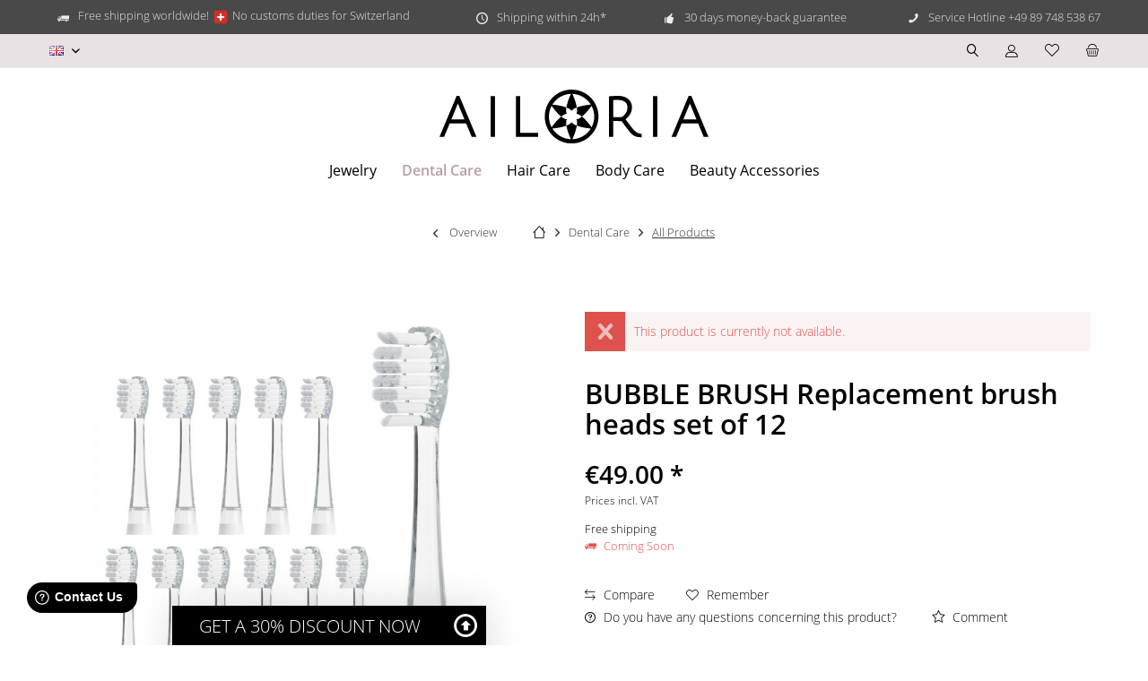

--- FILE ---
content_type: text/html; charset=UTF-8
request_url: https://www.ailoria.de/en/product/bubble-brush-replacement-brush-heads-set-of-12-50352289
body_size: 20608
content:
<!DOCTYPE html> <html class="no-js" lang="en" itemscope="itemscope" itemtype="https://schema.org/WebPage"> <head>  <script src="https://5f3c395.ccm19.de/app/public/app.js?apiKey=0c08b5187560f2bc53709070a128e7d531dccaa5403031a7&amp;domain=eb8581e" referrerpolicy="origin"></script>  <meta charset="utf-8"> <meta name="author" content="" /> <meta name="robots" content="index,follow" /> <meta name="revisit-after" content="15 days" /> <meta name="keywords" content="and, the, for, BUBBLE, with, BRUSH, cleaning, teeth, heads, to, brushes, efficient, toothbrush, AILORIA, bristles, rounded, thorough, gums, plaque, external" /> <meta name="description" content="Replacement toothbrush heads set for BUBBLE BRUSHCompatible with AILORIA BUBBLE BRUSH for childrenMaterial: ABS/TPE/Nylon bristlesGentle, wavy bristl…" /> <meta property="og:type" content="product" /> <meta property="og:site_name" content="AILORIA" /> <meta property="og:url" content="https://www.ailoria.de/en/product/bubble-brush-replacement-brush-heads-set-of-12-50352289" /> <meta property="og:title" content="BUBBLE BRUSH Replacement brush heads set of 12" /> <meta property="og:description" content="Replacement toothbrush heads set for BUBBLE BRUSH Compatible with AILORIA BUBBLE BRUSH for children Material: ABS/TPE/Nylon bristles Gentle, wavy…" /> <meta property="og:image" content="https://www.ailoria.de/media/image/ce/fa/99/91326597d5700c249ca084d6d6ce4474115bb7b7_e92db4262f85b04f57d3e5fdf9edf2b866a3b1c9_4260405984107_1.jpg" /> <meta property="product:brand" content="AILORIA" /> <meta property="product:price" content="49,00" /> <meta property="product:product_link" content="https://www.ailoria.de/en/product/bubble-brush-replacement-brush-heads-set-of-12-50352289" /> <meta name="twitter:card" content="product" /> <meta name="twitter:site" content="AILORIA" /> <meta name="twitter:title" content="BUBBLE BRUSH Replacement brush heads set of 12" /> <meta name="twitter:description" content="Replacement toothbrush heads set for BUBBLE BRUSH Compatible with AILORIA BUBBLE BRUSH for children Material: ABS/TPE/Nylon bristles Gentle, wavy…" /> <meta name="twitter:image" content="https://www.ailoria.de/media/image/ce/fa/99/91326597d5700c249ca084d6d6ce4474115bb7b7_e92db4262f85b04f57d3e5fdf9edf2b866a3b1c9_4260405984107_1.jpg" /> <meta itemprop="copyrightHolder" content="AILORIA" /> <meta itemprop="copyrightYear" content="2014" /> <meta itemprop="isFamilyFriendly" content="True" /> <meta itemprop="image" content="https://www.ailoria.de/media/vector/b9/50/93/Logo_AILORIA_Black6msdlq4XMN34x.svg" /> <meta name="viewport" content="width=device-width, initial-scale=1.0"> <meta name="mobile-web-app-capable" content="yes"> <meta name="apple-mobile-web-app-title" content="Ailoria"> <meta name="apple-mobile-web-app-capable" content="yes"> <meta name="apple-mobile-web-app-status-bar-style" content="default"> <link rel="alternate" hreflang="de-DE" href="https://www.ailoria.de/produkt/bubble-brush-ersatzbuerstenkoepfe-12er-set-50352289" /> <link rel="alternate" hreflang="en-GB" href="https://www.ailoria.de/en/product/bubble-brush-replacement-brush-heads-set-of-12-50352289" /> <link rel="alternate" hreflang="fr-FR" href="https://www.ailoria.de/fr/product/bubble-brush-tetes-de-brosse-lot-de-12-50352289" /> <link rel="apple-touch-icon-precomposed" href="https://www.ailoria.de/media/image/4d/e2/54/apple-touch-icon7PEcpiRXfhh17.png"> <link rel="shortcut icon" href="https://www.ailoria.de/media/image/ba/a7/56/favicon-16x16IcaBv4B0WUFWX.png"> <meta name="msapplication-navbutton-color" content="#000" /> <meta name="application-name" content="AILORIA" /> <meta name="msapplication-starturl" content="https://www.ailoria.de/en/" /> <meta name="msapplication-window" content="width=1024;height=768" /> <meta name="msapplication-TileImage" content="https://www.ailoria.de/media/image/0a/d9/4d/mstile-150x150ypyjd5LF4V7He.png"> <meta name="msapplication-TileColor" content="#000"> <meta name="theme-color" content="#000" /> <link rel="canonical" href="https://www.ailoria.de/en/product/bubble-brush-replacement-brush-heads-set-of-12-50352289" /> <title itemprop="name">BUBBLE BRUSH Replacement brush heads set of 12 | Toothbrushes - Accessories | AILORIA | AILORIA</title> <link href="/web/cache/1765968516_422b436fe059995e0e8575dc43062160.css" media="all" rel="stylesheet" type="text/css" /> <script>
dataLayer = window.dataLayer || [];
// Clear the previous ecommerce object
dataLayer.push({ ecommerce: null });
// Push regular datalayer
dataLayer.push ({"pageTitle":"BUBBLE BRUSH Replacement brush heads set of 12 | Toothbrushes - Accessories | AILORIA | AILORIA","pageCategory":"Detail","pageSubCategory":"","pageCategoryID":248,"productCategoryPath":"","pageSubCategoryID":"","pageCountryCode":"en_GB","pageLanguageCode":"en","pageVersion":1,"pageTestVariation":"1","pageValue":1,"pageAttributes":"1","productID":853,"productStyleID":"","productEAN":"4260405984107","productName":"BUBBLE BRUSH Replacement brush heads set of 12","productPrice":"49.00","productCategory":null,"productCurrency":"EUR","productColor":"","productRealColor":"","productSku":"50352289"});
// Push new GA4 tags
dataLayer.push({"event":"view_item","ecommerce":{"currency":"EUR","value":"49.00","items":[{"item_id":"50352289","item_name":"BUBBLE BRUSH Replacement brush heads set of 12","affiliation":"AILORIA","index":0,"item_brand":"AILORIA","item_list_id":248,"item_list_name":"Category","price":"49.00","quantity":1,"item_category":"Dental Care","item_category1":"All Products"}]}});
// Push Remarketing tags
</script> <script>(function(w,d,s,l,i){w[l]=w[l]||[];w[l].push({'gtm.start':
new Date().getTime(),event:'gtm.js'});var f=d.getElementsByTagName(s)[0],
j=d.createElement(s),dl=l!='dataLayer'?'&l='+l:'';j.async=true;j.src=
'https://www.googletagmanager.com/gtm.js?id='+i+dl;f.parentNode.insertBefore(j,f);
})(window,document,'script','dataLayer','GTM-TXFQ75MQ');</script> <script type="application/ld+json">
{
"@context": "http://schema.org/",
"@type": "Product",
"name": "BUBBLE BRUSH Replacement brush heads set of 12",
"image": "https://www.ailoria.de/media/image/ce/fa/99/91326597d5700c249ca084d6d6ce4474115bb7b7_e92db4262f85b04f57d3e5fdf9edf2b866a3b1c9_4260405984107_1.jpg",
"description": "Replacement toothbrush heads set for BUBBLE BRUSHCompatible with AILORIA BUBBLE BRUSH for childrenMaterial: ABS/TPE/Nylon bristlesGentle, wavy bristles according to the tooth topographySmall, rounded bristle top for safety and softnessFor massage and thorough cleaning of gums and teethCompatible wit",
"sku": "50352289",
"mpn": "50352289",
"brand": {
"@type": "Brand",
"name": "AILORIA"
},
"offers": {
"@type": "Offer",
"url": "https://www.ailoria.de/en/product/bubble-brush-replacement-brush-heads-set-of-12-50352289?c=248",
"priceCurrency": "EUR",
"price": "49.00",
"priceValidUntil": "2031-01-15",
"itemCondition": "http://schema.org/NewCondition",
"availability": "http://schema.org/OutOfStock",
"seller": {
"@type": "Organization",
"name": "AILORIA"
}
}
}
</script> </head> <body class=" is--ctl-detail is--act-index tcinntheme themeware-clean layout-fullwidth-boxed gwfont1 gwfont2 headtyp-2 header-2 no-sticky cleanbase-1 is--ailoria " >  <noscript> <iframe src="https://www.googletagmanager.com/ns.html?id=GTM-TXFQ75MQ" height="0" width="0" style="display:none;visibility:hidden"> </iframe> </noscript>  <div data-paypalUnifiedMetaDataContainer="true" data-paypalUnifiedRestoreOrderNumberUrl="https://www.ailoria.de/en/widgets/PaypalUnifiedOrderNumber/restoreOrderNumber" class="is--hidden"> </div> <script>
(function (w, k) { w[k] = window[k] || function () { (window[k].q = window[k].q || []).push(arguments) } })(window, "doofinderApp");
doofinderApp('config', 'currency', 'EUR');
manageScriptCookies(isCookieEnabled());
window.onload = function () {
$.subscribe('plugin/swCookieConsentManager/onBuildCookiePreferences', function (event, plugin, preferences) {
manageScriptCookies(preferences.groups.comfort.cookies.doofinder.active);
});
};
function isCookieEnabled() {
const preferencesCookie = document.cookie.split('; ').find(cookie => cookie.startsWith('cookiePreferences='));
const allowCookie = document.cookie.split('; ').find(cookie => cookie.startsWith('allowCookie='));
if (preferencesCookie) {
const preferences = JSON.parse(preferencesCookie.split('cookiePreferences=')[1]);
return preferences.groups.comfort.cookies.doofinder.active;
}else if(allowCookie) {
const cookie = JSON.parse(allowCookie.split('allowCookie=')[1]);
return cookie;
}
return false;
}
function manageScriptCookies(cookieEnabled) {
if (cookieEnabled) {
if (typeof Doofinder !== "undefined") {
Doofinder.enableCookies();
} else {
doofinderApp("config", "require_cookies_consent", false);
}
} else {
if (typeof Doofinder !== "undefined") {
Doofinder.disableCookies();
}
}
}
</script> <script src="https://eu1-config.doofinder.com/2.x/0a81269a-93dd-41e5-81c1-6d153012e638.js" async></script>  <div id="df-bogus-cart" data-eventName="doofinder.cart.add" data-showModal="false" data-addArticleUrl="https://www.ailoria.de/en/checkout/ajaxAddArticleCart"></div>  <div class="page-wrap"> <noscript class="noscript-main"> <div class="alert is--warning"> <div class="alert--icon"> <i class="icon--element icon--warning"></i> </div> <div class="alert--content"> To be able to use AILORIA in full range, we recommend activating Javascript in your browser. </div> </div> </noscript> <header class="header-main mobil-usp"> <div class="topbar--features"> <div> <div class="feature-1 b280 b478 b767 b1023 b1259"><i class="icon--truck"></i><span>Free shipping worldwide! <img loading="lazy" src="https://pf-emoji-service--cdn.us-east-1.prod.public.atl-paas.net/standard/caa27a19-fc09-4452-b2b4-a301552fd69c/32x32/1f1e8-1f1ed.png" width="20" height="20" style="display: inline; vertical-align:middle;visibility: visible;"> No customs duties for Switzerland</span></div> <div class="feature-2 b767 b1023 b1259"><i class="icon--clock"></i><span>Shipping within 24h*</span></div> <div class="feature-3 b1023 b1259"><i class="icon--thumbsup"></i><span>30 days money-back guarantee</span></div> <div class="feature-4 b1259"><i class="icon--phone"></i><span>Service Hotline +49 89 748 538 67</span></div> </div> </div> <div class="topbar top-bar no-link-text"> <div class="logo--mobile" role="banner"> <a class="logo--link" href="https://www.ailoria.de/en/" title="AILORIA - Switch to homepage"> <picture> <source srcset="https://www.ailoria.de/media/vector/b9/50/93/Logo_AILORIA_Black6msdlq4XMN34x.svg" media="(min-width: 78.75em)"> <source srcset="https://www.ailoria.de/media/vector/b9/50/93/Logo_AILORIA_Black6msdlq4XMN34x.svg" media="(min-width: 64em)"> <source srcset="https://www.ailoria.de/media/vector/b9/50/93/Logo_AILORIA_Black6msdlq4XMN34x.svg" media="(min-width: 48em)"> <img srcset="https://www.ailoria.de/media/vector/b9/50/93/Logo_AILORIA_Black6msdlq4XMN34x.svg" alt="AILORIA - Switch to homepage" title="AILORIA - Switch to homepage"/> </picture> </a> </div> <div class="top-bar--navigation" role="menubar"> <div class="navigation--entry entry--menu-left" role="menuitem"> <a class="entry--link entry--trigger is--icon-left" href="#offcanvas--left" data-offcanvas="true" data-offCanvasSelector=".sidebar-main"> <i class="icon--menu"></i> <span class="menu--name">Menu</span> </a> </div>  <div class="top-bar--language navigation--entry"> <form method="post" class="language--form"> <div class="field--select"> <div class="language--flag en_GB">EN</div> <select name="__shop" class="language--select" data-auto-submit="true"> <option value="5" > DE </option> <option value="6" selected="selected"> EN </option> <option value="7" > FR </option> </select> <input type="hidden" name="__redirect" value="1"> <span class="arrow"></span> </div> </form> </div>   <div class="navigation--entry entry--cart" role="menuitem"> <a class="is--icon-left cart--link titletooltip" href="https://www.ailoria.de/en/checkout/cart" title="Shopping cart"> <i class="icon--basket"></i> <span class="cart--display"> Shopping cart </span> <span class="badge is--minimal cart--quantity is--hidden">0</span> </a> <div class="ajax-loader">&nbsp;</div> </div> <div class="navigation--entry entry--notepad" role="menuitem"> <a href="https://www.ailoria.de/en/note" title="Wish list"> <i class="icon--heart"></i> <span class="notepad--name"> Wish list </span> </a> </div> <div id="useraccountmenu" title="Customer account" class="navigation--entry account-dropdown has--drop-down" role="menuitem" data-offcanvas="true" data-offcanvasselector=".account-dropdown-container"> <span class="account--display"> <i class="icon--account"></i> <span class="name--account">My account</span> </span> <div class="account-dropdown-container"> <div class="entry--close-off-canvas"> <a href="#close-account-menu" class="account--close-off-canvas" title="Close menu"> Close menu <i class="icon--arrow-right"></i> </a> </div> <span>Customer account</span> <a href="https://www.ailoria.de/en/account" title="My account" class="anmelden--button btn is--primary service--link">Login</a> <div class="registrieren-container">or <a href="https://www.ailoria.de/en/account" title="My account" class="service--link">register</a></div> <div class="infotext-container">After registration you can access your account here.</div> </div> </div>  <div class="navigation--entry entry--search" role="menuitem"> <span class="entry--link entry--trigger titletooltip" title="Suchen"> <i class="icon--search"></i> <span class="search--display">Search</span> </span> </div> <div class="navigation--entry entry--compare is--hidden" role="menuitem" aria-haspopup="true" data-drop-down-menu="true"> <div>   </div> </div> </div> </div> <div id="header--searchform" class="typ1" data-search="true" aria-haspopup="true"> <form action="/en/search" method="get" class="main-search--form"> <input type="search" name="sSearch" class="main-search--field" autocomplete="off" autocapitalize="off" placeholder="Search..." maxlength="30" /> <button type="submit" class="main-search--button"> <i class="icon--search"></i> <span class="main-search--text"></span> </button> <div class="form--ajax-loader">&nbsp;</div> <div class="main-search--results"></div> </form> </div> <div class="headbar"> <div class="headbar-container"> <div class="topmenu"> <div class="logo hover-typ-1" role="banner"> <a class="logo--link" href="https://www.ailoria.de/en/" title="AILORIA - Switch to homepage"> <picture> <source srcset="https://www.ailoria.de/media/vector/b9/50/93/Logo_AILORIA_Black6msdlq4XMN34x.svg" media="(min-width: 78.75em)"> <source srcset="https://www.ailoria.de/media/vector/b9/50/93/Logo_AILORIA_Black6msdlq4XMN34x.svg" media="(min-width: 64em)"> <source srcset="https://www.ailoria.de/media/vector/b9/50/93/Logo_AILORIA_Black6msdlq4XMN34x.svg" media="(min-width: 48em)"> <img srcset="https://www.ailoria.de/media/vector/b9/50/93/Logo_AILORIA_Black6msdlq4XMN34x.svg" alt="AILORIA - Switch to homepage" /> </picture> </a> </div> <nav class="navigation-main hide-kategorie-button hover-typ-0 font-family-sekundary" data-tc-menu-image="false" data-tc-menu-headline="false" data-tc-menu-text="false"> <div data-menu-scroller="true" data-listSelector=".navigation--list.container" data-viewPortSelector=".navigation--list-wrapper" data-stickyMenu="true" data-stickyMenuTablet="0" data-stickyMenuPhone="0" data-stickyMenuPosition="400" data-stickyMenuDuration="300" > <div class="navigation--list-wrapper"> <ul class="navigation--list container" role="menubar" itemscope="itemscope" itemtype="https://schema.org/SiteNavigationElement"> <li class="navigation--entry" role="menuitem"><a class="navigation--link" href="https://www.ailoria.de/en/jewelry/" title="Jewelry" aria-label="Jewelry" itemprop="url"><span itemprop="name">Jewelry</span></a></li><li class="navigation--entry is--active" role="menuitem"><a class="navigation--link is--active" href="https://www.ailoria.de/en/dental-care/" title="Dental Care" aria-label="Dental Care" itemprop="url"><span itemprop="name">Dental Care</span></a></li><li class="navigation--entry" role="menuitem"><a class="navigation--link" href="https://www.ailoria.de/en/hair-care/" title="Hair Care" aria-label="Hair Care" itemprop="url"><span itemprop="name">Hair Care</span></a></li><li class="navigation--entry" role="menuitem"><a class="navigation--link" href="https://www.ailoria.de/en/body-care/" title="Body Care" aria-label="Body Care" itemprop="url"><span itemprop="name">Body Care</span></a></li><li class="navigation--entry" role="menuitem"><a class="navigation--link" href="https://www.ailoria.de/en/beauty-accessories/" title="Beauty Accessories" aria-label="Beauty Accessories" itemprop="url"><span itemprop="name">Beauty Accessories</span></a></li> </ul> </div> <div class="advanced-menu" data-advanced-menu="true" data-hoverDelay="250"> <div class="menu--container"> <div class="button-container"> <a href="https://www.ailoria.de/en/jewelry/" class="button--category" aria-label="To category Jewelry" title="To category Jewelry"> <i class="icon--arrow-right"></i> To category Jewelry </a> <span class="button--close"> <i class="icon--cross"></i> </span> </div> <div class="content--wrapper has--content"> <ul class="menu--list menu--level-0 columns--4" style="width: 100%;"> <li class="menu--list-item item--level-0" style="width: 100%"> <a href="https://www.ailoria.de/en/jewelry/all-products/" class="menu--list-item-link" aria-label="All Products" title="All Products">All Products</a> </li> <li class="menu--list-item item--level-0" style="width: 100%"> <a href="https://www.ailoria.de/en/jewelry/necklaces/" class="menu--list-item-link" aria-label="Necklaces" title="Necklaces">Necklaces</a> </li> <li class="menu--list-item item--level-0" style="width: 100%"> <a href="https://www.ailoria.de/en/jewelry/bracelets/" class="menu--list-item-link" aria-label="Bracelets" title="Bracelets">Bracelets</a> </li> <li class="menu--list-item item--level-0" style="width: 100%"> <a href="https://www.ailoria.de/en/jewelry/earrings/" class="menu--list-item-link" aria-label="Earrings" title="Earrings">Earrings</a> </li> <li class="menu--list-item item--level-0" style="width: 100%"> <a href="https://www.ailoria.de/en/jewelry/rings/" class="menu--list-item-link" aria-label="Rings" title="Rings">Rings</a> </li> <li class="menu--list-item item--level-0" style="width: 100%"> <a href="https://www.ailoria.de/en/jewelry/stainless-steel-jewelry/" class="menu--list-item-link" aria-label="Stainless Steel Jewelry" title="Stainless Steel Jewelry">Stainless Steel Jewelry</a> </li> <li class="menu--list-item item--level-0" style="width: 100%"> <a href="https://www.ailoria.de/en/jewelry/gemstone-jewelry/" class="menu--list-item-link" aria-label="Gemstone Jewelry" title="Gemstone Jewelry">Gemstone Jewelry</a> </li> <li class="menu--list-item item--level-0" style="width: 100%"> <a href="https://www.ailoria.de/en/jewelry/pearl-jewelry/" class="menu--list-item-link" aria-label="Pearl Jewelry" title="Pearl Jewelry">Pearl Jewelry</a> </li> <li class="menu--list-item item--level-0" style="width: 100%"> <a href="https://www.ailoria.de/en/jewelry/silver-jewelry/" class="menu--list-item-link" aria-label="Silver Jewelry" title="Silver Jewelry">Silver Jewelry</a> </li> </ul> </div> </div> <div class="menu--container"> <div class="button-container"> <a href="https://www.ailoria.de/en/dental-care/" class="button--category" aria-label="To category Dental Care" title="To category Dental Care"> <i class="icon--arrow-right"></i> To category Dental Care </a> <span class="button--close"> <i class="icon--cross"></i> </span> </div> <div class="content--wrapper has--content"> <ul class="menu--list menu--level-0 columns--4" style="width: 100%;"> <li class="menu--list-item item--level-0" style="width: 100%"> <a href="https://www.ailoria.de/en/dental-care/all-products/" class="menu--list-item-link" aria-label="All Products" title="All Products">All Products</a> </li> <li class="menu--list-item item--level-0" style="width: 100%"> <a href="https://www.ailoria.de/en/dental-care/sonic-toothbrushes/" class="menu--list-item-link" aria-label="Sonic Toothbrushes" title="Sonic Toothbrushes">Sonic Toothbrushes</a> </li> <li class="menu--list-item item--level-0" style="width: 100%"> <a href="https://www.ailoria.de/en/dental-care/brush-heads/" class="menu--list-item-link" aria-label="Brush Heads" title="Brush Heads">Brush Heads</a> </li> <li class="menu--list-item item--level-0" style="width: 100%"> <a href="https://www.ailoria.de/en/dental-care/sonic-toothcleaner/" class="menu--list-item-link" aria-label="Sonic Toothcleaner" title="Sonic Toothcleaner">Sonic Toothcleaner</a> </li> </ul> </div> </div> <div class="menu--container"> <div class="button-container"> <a href="https://www.ailoria.de/en/hair-care/" class="button--category" aria-label="To category Hair Care" title="To category Hair Care"> <i class="icon--arrow-right"></i> To category Hair Care </a> <span class="button--close"> <i class="icon--cross"></i> </span> </div> <div class="content--wrapper has--content"> <ul class="menu--list menu--level-0 columns--4" style="width: 100%;"> <li class="menu--list-item item--level-0" style="width: 100%"> <a href="https://www.ailoria.de/en/hair-care/all-products/" class="menu--list-item-link" aria-label="All Products" title="All Products">All Products</a> </li> <li class="menu--list-item item--level-0" style="width: 100%"> <a href="https://www.ailoria.de/en/hair-care/curler/" class="menu--list-item-link" aria-label="Curler" title="Curler">Curler</a> </li> <li class="menu--list-item item--level-0" style="width: 100%"> <a href="https://www.ailoria.de/en/hair-care/hair-straightener/" class="menu--list-item-link" aria-label="Hair Straightener" title="Hair Straightener">Hair Straightener</a> </li> <li class="menu--list-item item--level-0" style="width: 100%"> <a href="https://www.ailoria.de/en/hair-care/hairdryer/" class="menu--list-item-link" aria-label="Hairdryer" title="Hairdryer">Hairdryer</a> </li> <li class="menu--list-item item--level-0" style="width: 100%"> <a href="https://www.ailoria.de/en/hair-care/silk-accessories/" class="menu--list-item-link" aria-label="Silk Accessories" title="Silk Accessories">Silk Accessories</a> </li> </ul> </div> </div> <div class="menu--container"> <div class="button-container"> <a href="https://www.ailoria.de/en/body-care/" class="button--category" aria-label="To category Body Care" title="To category Body Care"> <i class="icon--arrow-right"></i> To category Body Care </a> <span class="button--close"> <i class="icon--cross"></i> </span> </div> <div class="content--wrapper has--content"> <ul class="menu--list menu--level-0 columns--4" style="width: 100%;"> <li class="menu--list-item item--level-0" style="width: 100%"> <a href="https://www.ailoria.de/en/body-care/all-products/" class="menu--list-item-link" aria-label="All Products" title="All Products">All Products</a> </li> <li class="menu--list-item item--level-0" style="width: 100%"> <a href="https://www.ailoria.de/en/body-care/shavers/" class="menu--list-item-link" aria-label="Shavers" title="Shavers">Shavers</a> </li> <li class="menu--list-item item--level-0" style="width: 100%"> <a href="https://www.ailoria.de/en/body-care/skin-care/" class="menu--list-item-link" aria-label="Skin Care" title="Skin Care">Skin Care</a> </li> <li class="menu--list-item item--level-0" style="width: 100%"> <a href="https://www.ailoria.de/en/body-care/nail-care/" class="menu--list-item-link" aria-label="Nail Care" title="Nail Care">Nail Care</a> </li> </ul> </div> </div> <div class="menu--container"> <div class="button-container"> <a href="https://www.ailoria.de/en/beauty-accessories/" class="button--category" aria-label="To category Beauty Accessories" title="To category Beauty Accessories"> <i class="icon--arrow-right"></i> To category Beauty Accessories </a> <span class="button--close"> <i class="icon--cross"></i> </span> </div> <div class="content--wrapper has--content"> <ul class="menu--list menu--level-0 columns--4" style="width: 100%;"> <li class="menu--list-item item--level-0" style="width: 100%"> <a href="https://www.ailoria.de/en/beauty-accessories/all-products/" class="menu--list-item-link" aria-label="All Products" title="All Products">All Products</a> </li> <li class="menu--list-item item--level-0" style="width: 100%"> <a href="https://www.ailoria.de/en/beauty-accessories/silk-accessories/" class="menu--list-item-link" aria-label="Silk Accessories" title="Silk Accessories">Silk Accessories</a> </li> <li class="menu--list-item item--level-0" style="width: 100%"> <a href="https://www.ailoria.de/en/beauty-accessories/beauty-mirrors/" class="menu--list-item-link" aria-label="Beauty Mirrors" title="Beauty Mirrors">Beauty Mirrors</a> </li> <li class="menu--list-item item--level-0" style="width: 100%"> <a href="https://www.ailoria.de/en/beauty-accessories/cosmetic-bags/" class="menu--list-item-link" aria-label="Cosmetic Bags" title="Cosmetic Bags">Cosmetic Bags</a> </li> </ul> </div> </div> </div> </div> </nav> </div> </div> </div> </header> <div class="container--ajax-cart off-canvas-90" data-collapse-cart="true" data-displayMode="offcanvas"></div> <nav class="content--breadcrumb block"> <div> <a class="breadcrumb--button breadcrumb--link" href="https://www.ailoria.de/en/dental-care/all-products/" title="Overview"> <i class="icon--arrow-left"></i> <span class="breadcrumb--title">Overview</span> </a> <ul class="breadcrumb--list" role="menu" itemscope itemtype="https://schema.org/BreadcrumbList"> <li class="breadcrumb--entry"> <a class="breadcrumb--icon" href="https://www.ailoria.de/en/"><i class="icon--house"></i></a> </li> <li class="breadcrumb--separator"> <i class="icon--arrow-right"></i> </li> <li role="menuitem" class="breadcrumb--entry" itemprop="itemListElement" itemscope itemtype="https://schema.org/ListItem"> <a class="breadcrumb--link" href="https://www.ailoria.de/en/dental-care/" title="Dental Care" itemprop="item"> <link itemprop="url" href="https://www.ailoria.de/en/dental-care/" /> <span class="breadcrumb--title" itemprop="name">Dental Care</span> </a> <meta itemprop="position" content="0" /> </li> <li role="none" class="breadcrumb--separator"> <i class="icon--arrow-right"></i> </li> <li role="menuitem" class="breadcrumb--entry is--active" itemprop="itemListElement" itemscope itemtype="https://schema.org/ListItem"> <a class="breadcrumb--link" href="https://www.ailoria.de/en/dental-care/all-products/" title="All Products" itemprop="item"> <link itemprop="url" href="https://www.ailoria.de/en/dental-care/all-products/" /> <span class="breadcrumb--title" itemprop="name">All Products</span> </a> <meta itemprop="position" content="1" /> </li> </ul> </div> </nav> <section class="content-main container block-group"> <nav class="product--navigation"> <a href="#" class="navigation--link link--prev"> <div class="link--prev-button"> <span class="link--prev-inner">Previous</span> </div> <div class="image--wrapper"> <div class="image--container"></div> </div> </a> <a href="#" class="navigation--link link--next"> <div class="link--next-button"> <span class="link--next-inner">Next</span> </div> <div class="image--wrapper"> <div class="image--container"></div> </div> </a> </nav> <div class="content-main--inner"> <div id='cookie-consent' class='off-canvas is--left block-transition' data-cookie-consent-manager='true' data-cookieTimeout='60'> <div class='cookie-consent--header cookie-consent--close'> Cookie preferences <i class="icon--arrow-right"></i> </div> <div class='cookie-consent--description'> This website uses cookies, which are necessary for the technical operation of the website and are always set. Other cookies, which increase the comfort when using this website, are used for direct advertising or to facilitate interaction with other websites and social networks, are only set with your consent. </div> </div> <aside class="sidebar-left " data-nsin="0" data-nsbl="0" data-nsno="0" data-nsde="0" data-nsli="0" data-nsse="0" data-nsre="0" data-nsca="0" data-nsac="1" data-nscu="1" data-nspw="0" data-nsne="1" data-nsfo="1" data-nssm="1" data-nsad="1" data-tnsin="0" data-tnsbl="0" data-tnsno="0" data-tnsde="0" data-tnsli="0" data-tnsse="0" data-tnsre="0" data-tnsca="0" data-tnsac="1" data-tnscu="1" data-tnspw="0" data-tnsne="1" data-tnsfo="1" data-tnssm="1" data-tnsad="1" > <div class="sidebar-main off-canvas off-canvas-90"> <div class="navigation--entry entry--close-off-canvas"> <a href="#close-categories-menu" title="Close menu" class="navigation--link"> <i class="icon--cross"></i> </a> </div> <div class="navigation--smartphone"> <ul class="navigation--list "> <div class="mobile--switches">  <div class="top-bar--language navigation--entry"> <form method="post" class="language--form"> <div class="field--select"> <div class="language--flag en_GB">EN</div> <select name="__shop" class="language--select" data-auto-submit="true"> <option value="5" > DE </option> <option value="6" selected="selected"> EN </option> <option value="7" > FR </option> </select> <input type="hidden" name="__redirect" value="1"> <span class="arrow"></span> </div> </form> </div>  </div> </ul> </div> <div class="sidebar--categories-wrapper" data-subcategory-nav="true" data-mainCategoryId="15" data-categoryId="248" data-fetchUrl="/en/widgets/listing/getCategory/categoryId/248"> <div class="categories--headline navigation--headline"> Categories </div> <div class="sidebar--categories-navigation"> <ul class="sidebar--navigation categories--navigation navigation--list is--drop-down is--level0 is--rounded" role="menu"> <li class="navigation--entry has--sub-children" role="menuitem"> <a class="navigation--link link--go-forward" href="https://www.ailoria.de/en/jewelry/" data-categoryId="224" data-fetchUrl="/en/widgets/listing/getCategory/categoryId/224" title="Jewelry" > Jewelry <span class="is--icon-right"> <i class="icon--arrow-right"></i> </span> </a> </li> <li class="navigation--entry is--active has--sub-categories has--sub-children" role="menuitem"> <a class="navigation--link is--active has--sub-categories link--go-forward" href="https://www.ailoria.de/en/dental-care/" data-categoryId="246" data-fetchUrl="/en/widgets/listing/getCategory/categoryId/246" title="Dental Care" > Dental Care <span class="is--icon-right"> <i class="icon--arrow-right"></i> </span> </a> <ul class="sidebar--navigation categories--navigation navigation--list is--level1 is--rounded" role="menu"> <li class="navigation--entry is--active" role="menuitem"> <a class="navigation--link is--active" href="https://www.ailoria.de/en/dental-care/all-products/" data-categoryId="248" data-fetchUrl="/en/widgets/listing/getCategory/categoryId/248" title="All Products" > All Products </a> </li> <li class="navigation--entry" role="menuitem"> <a class="navigation--link" href="https://www.ailoria.de/en/dental-care/sonic-toothbrushes/" data-categoryId="376" data-fetchUrl="/en/widgets/listing/getCategory/categoryId/376" title="Sonic Toothbrushes" > Sonic Toothbrushes </a> </li> <li class="navigation--entry" role="menuitem"> <a class="navigation--link" href="https://www.ailoria.de/en/dental-care/brush-heads/" data-categoryId="910" data-fetchUrl="/en/widgets/listing/getCategory/categoryId/910" title="Brush Heads" > Brush Heads </a> </li> <li class="navigation--entry" role="menuitem"> <a class="navigation--link" href="https://www.ailoria.de/en/dental-care/sonic-toothcleaner/" data-categoryId="573" data-fetchUrl="/en/widgets/listing/getCategory/categoryId/573" title="Sonic Toothcleaner" > Sonic Toothcleaner </a> </li> </ul> </li> <li class="navigation--entry has--sub-children" role="menuitem"> <a class="navigation--link link--go-forward" href="https://www.ailoria.de/en/hair-care/" data-categoryId="245" data-fetchUrl="/en/widgets/listing/getCategory/categoryId/245" title="Hair Care" > Hair Care <span class="is--icon-right"> <i class="icon--arrow-right"></i> </span> </a> </li> <li class="navigation--entry has--sub-children" role="menuitem"> <a class="navigation--link link--go-forward" href="https://www.ailoria.de/en/body-care/" data-categoryId="881" data-fetchUrl="/en/widgets/listing/getCategory/categoryId/881" title="Body Care" > Body Care <span class="is--icon-right"> <i class="icon--arrow-right"></i> </span> </a> </li> <li class="navigation--entry has--sub-children" role="menuitem"> <a class="navigation--link link--go-forward" href="https://www.ailoria.de/en/beauty-accessories/" data-categoryId="251" data-fetchUrl="/en/widgets/listing/getCategory/categoryId/251" title="Beauty Accessories" > Beauty Accessories <span class="is--icon-right"> <i class="icon--arrow-right"></i> </span> </a> </li> </ul> </div> </div> <div class="lb-element-mitte show-for-mobil"><div class="lb-element-mitte"> <div class="shop-sites--container is--rounded"> <div class="navigation--headline">Benefits</div> <ul class="usp"> <li>Free shipping from &euro; 19,-</li> <li> <div class="feature-2 b767 b1023 b1259">Shipping within 24h</div> </li> <li> <div class="feature-3 b1023 b1259">30 days money-back guarantee</div> </li> </ul> </div> </div></div> <div class="sites-navigation show-for-mobil"> <div class="shop-sites--container is--rounded"> <div class="shop-sites--headline navigation--headline"> Information </div> <ul class="shop-sites--navigation sidebar--navigation navigation--list is--drop-down is--level0" role="menu"> <li class="navigation--entry" role="menuitem"> <a class="navigation--link" href="https://www.ailoria.de/en/battery-disposal/" title="Battery disposal" data-categoryId="49" data-fetchUrl="/en/widgets/listing/getCustomPage/pageId/49" > Battery disposal </a> </li> <li class="navigation--entry" role="menuitem"> <a class="navigation--link" href="https://www.ailoria.de/en/custom/index/sCustom/9" title="AILORIA" data-categoryId="9" data-fetchUrl="/en/widgets/listing/getCustomPage/pageId/9" > AILORIA </a> </li> <li class="navigation--entry" role="menuitem"> <a class="navigation--link" href="https://www.ailoria.de/en/payment-and-shipping/" title="Zahlung &amp; Versand" data-categoryId="6" data-fetchUrl="/en/widgets/listing/getCustomPage/pageId/6" > Zahlung & Versand </a> </li> <li class="navigation--entry" role="menuitem"> <a class="navigation--link" href="https://www.ailoria.de/en/right-of-revocation/" title="Right of revocation" data-categoryId="8" data-fetchUrl="/en/widgets/listing/getCustomPage/pageId/8" > Right of revocation </a> </li> <li class="navigation--entry" role="menuitem"> <a class="navigation--link" href="https://www.ailoria.de/en/privacy-policy/" title="Privacy policy" data-categoryId="7" data-fetchUrl="/en/widgets/listing/getCustomPage/pageId/7" > Privacy policy </a> </li> <li class="navigation--entry" role="menuitem"> <a class="navigation--link" href="https://www.ailoria.de/en/faq/contact-us/" title="FAQ / Contact us" data-categoryId="1" data-fetchUrl="/en/widgets/listing/getCustomPage/pageId/1" target="_self"> FAQ / Contact us </a> </li> <li class="navigation--entry" role="menuitem"> <a class="navigation--link" href="https://www.ailoria.de/en/general-terms-and-conditions/" title="AGB" data-categoryId="4" data-fetchUrl="/en/widgets/listing/getCustomPage/pageId/4" > AGB </a> </li> <li class="navigation--entry" role="menuitem"> <a class="navigation--link" href="https://www.ailoria.de/en/imprint/" title="Imprint" data-categoryId="3" data-fetchUrl="/en/widgets/listing/getCustomPage/pageId/3" > Imprint </a> </li> <li class="navigation--entry" role="menuitem"> <a class="navigation--link" href="javascript:openCookieConsentManager()" title="Cookie settings" data-categoryId="46" data-fetchUrl="/en/widgets/listing/getCustomPage/pageId/46" > Cookie settings </a> </li> </ul> </div> </div> </div> <div class="lb-element-mitte"><div class="lb-element-mitte"> <div class="shop-sites--container is--rounded"> <div class="navigation--headline">Benefits</div> <ul class="usp"> <li>Free shipping from &euro; 19,-</li> <li> <div class="feature-2 b767 b1023 b1259">Shipping within 24h</div> </li> <li> <div class="feature-3 b1023 b1259">30 days money-back guarantee</div> </li> </ul> </div> </div></div> <div class="shop-sites--container is--rounded"> <div class="shop-sites--headline navigation--headline"> Information </div> <ul class="shop-sites--navigation sidebar--navigation navigation--list is--drop-down is--level0" role="menu"> <li class="navigation--entry" role="menuitem"> <a class="navigation--link" href="https://www.ailoria.de/en/battery-disposal/" title="Battery disposal" data-categoryId="49" data-fetchUrl="/en/widgets/listing/getCustomPage/pageId/49" > Battery disposal </a> </li> <li class="navigation--entry" role="menuitem"> <a class="navigation--link" href="https://www.ailoria.de/en/custom/index/sCustom/9" title="AILORIA" data-categoryId="9" data-fetchUrl="/en/widgets/listing/getCustomPage/pageId/9" > AILORIA </a> </li> <li class="navigation--entry" role="menuitem"> <a class="navigation--link" href="https://www.ailoria.de/en/payment-and-shipping/" title="Zahlung &amp; Versand" data-categoryId="6" data-fetchUrl="/en/widgets/listing/getCustomPage/pageId/6" > Zahlung & Versand </a> </li> <li class="navigation--entry" role="menuitem"> <a class="navigation--link" href="https://www.ailoria.de/en/right-of-revocation/" title="Right of revocation" data-categoryId="8" data-fetchUrl="/en/widgets/listing/getCustomPage/pageId/8" > Right of revocation </a> </li> <li class="navigation--entry" role="menuitem"> <a class="navigation--link" href="https://www.ailoria.de/en/privacy-policy/" title="Privacy policy" data-categoryId="7" data-fetchUrl="/en/widgets/listing/getCustomPage/pageId/7" > Privacy policy </a> </li> <li class="navigation--entry" role="menuitem"> <a class="navigation--link" href="https://www.ailoria.de/en/faq/contact-us/" title="FAQ / Contact us" data-categoryId="1" data-fetchUrl="/en/widgets/listing/getCustomPage/pageId/1" target="_self"> FAQ / Contact us </a> </li> <li class="navigation--entry" role="menuitem"> <a class="navigation--link" href="https://www.ailoria.de/en/general-terms-and-conditions/" title="AGB" data-categoryId="4" data-fetchUrl="/en/widgets/listing/getCustomPage/pageId/4" > AGB </a> </li> <li class="navigation--entry" role="menuitem"> <a class="navigation--link" href="https://www.ailoria.de/en/imprint/" title="Imprint" data-categoryId="3" data-fetchUrl="/en/widgets/listing/getCustomPage/pageId/3" > Imprint </a> </li> <li class="navigation--entry" role="menuitem"> <a class="navigation--link" href="javascript:openCookieConsentManager()" title="Cookie settings" data-categoryId="46" data-fetchUrl="/en/widgets/listing/getCustomPage/pageId/46" > Cookie settings </a> </li> </ul> </div> </aside> <div class="content--wrapper"> <div class="content product--details" itemscope itemtype="https://schema.org/Product" data-product-navigation="/en/widgets/listing/productNavigation" data-category-id="248" data-main-ordernumber="50352289" data-ajax-wishlist="true" data-compare-ajax="true" data-ajax-variants-container="true"> <header class="product--header"> <div class="product--info"> <meta itemprop="image" content="https://www.ailoria.de/media/image/d5/54/f3/3c7f4e3aab421cedfe742eb26b19c9ac998233c2_ada85f3ee09d8f8e40bd4a8dedb618aa90b3de7e_4260405984107_2.jpg"/> <meta itemprop="image" content="https://www.ailoria.de/media/image/7d/87/b8/6b42e43b5632366eae7c2921ab6c38e9ad162b8b_13806b5c503a8c466b0ced13787209051f8db135_4260405984107_3.jpg"/> </div> </header> <div class="product--detail-upper block-group"> <div class="product--image-container image-slider product--image-zoom" data-image-slider="true" data-image-gallery="true" data-maxZoom="0" data-thumbnails=".image--thumbnails" > <div class="image-slider--container"> <div class="image-slider--slide"> <div class="image--box image-slider--item"> <span class="image--element" data-img-large="https://www.ailoria.de/media/image/f8/ed/0b/91326597d5700c249ca084d6d6ce4474115bb7b7_e92db4262f85b04f57d3e5fdf9edf2b866a3b1c9_4260405984107_1_1280x1280.jpg" data-img-small="https://www.ailoria.de/media/image/04/87/a0/91326597d5700c249ca084d6d6ce4474115bb7b7_e92db4262f85b04f57d3e5fdf9edf2b866a3b1c9_4260405984107_1_260x260.jpg" data-img-original="https://www.ailoria.de/media/image/ce/fa/99/91326597d5700c249ca084d6d6ce4474115bb7b7_e92db4262f85b04f57d3e5fdf9edf2b866a3b1c9_4260405984107_1.jpg" data-alt="BUBBLE BRUSH Replacement brush heads set of 12"> <span class="image--media"> <img srcset="https://www.ailoria.de/media/image/c0/7c/97/91326597d5700c249ca084d6d6ce4474115bb7b7_e92db4262f85b04f57d3e5fdf9edf2b866a3b1c9_4260405984107_1_600x600.jpg, https://www.ailoria.de/media/image/06/67/aa/91326597d5700c249ca084d6d6ce4474115bb7b7_e92db4262f85b04f57d3e5fdf9edf2b866a3b1c9_4260405984107_1_600x600@2x.jpg 2x" src="https://www.ailoria.de/media/image/c0/7c/97/91326597d5700c249ca084d6d6ce4474115bb7b7_e92db4262f85b04f57d3e5fdf9edf2b866a3b1c9_4260405984107_1_600x600.jpg" alt="BUBBLE BRUSH Replacement brush heads set of 12" itemprop="image" /> </span> </span> </div> <div class="image--box image-slider--item"> <span class="image--element" data-img-large="https://www.ailoria.de/media/image/20/47/5e/3c7f4e3aab421cedfe742eb26b19c9ac998233c2_ada85f3ee09d8f8e40bd4a8dedb618aa90b3de7e_4260405984107_2_1280x1280.jpg" data-img-small="https://www.ailoria.de/media/image/1d/8d/a7/3c7f4e3aab421cedfe742eb26b19c9ac998233c2_ada85f3ee09d8f8e40bd4a8dedb618aa90b3de7e_4260405984107_2_260x260.jpg" data-img-original="https://www.ailoria.de/media/image/d5/54/f3/3c7f4e3aab421cedfe742eb26b19c9ac998233c2_ada85f3ee09d8f8e40bd4a8dedb618aa90b3de7e_4260405984107_2.jpg" data-alt="BUBBLE BRUSH Replacement brush heads set of 12"> <span class="image--media"> <img srcset="https://www.ailoria.de/media/image/42/3a/e3/3c7f4e3aab421cedfe742eb26b19c9ac998233c2_ada85f3ee09d8f8e40bd4a8dedb618aa90b3de7e_4260405984107_2_600x600.jpg, https://www.ailoria.de/media/image/b0/10/f6/3c7f4e3aab421cedfe742eb26b19c9ac998233c2_ada85f3ee09d8f8e40bd4a8dedb618aa90b3de7e_4260405984107_2_600x600@2x.jpg 2x" alt="BUBBLE BRUSH Replacement brush heads set of 12" itemprop="image" /> </span> </span> </div> <div class="image--box image-slider--item"> <span class="image--element" data-img-large="https://www.ailoria.de/media/image/82/8a/3c/6b42e43b5632366eae7c2921ab6c38e9ad162b8b_13806b5c503a8c466b0ced13787209051f8db135_4260405984107_3_1280x1280.jpg" data-img-small="https://www.ailoria.de/media/image/a9/88/ca/6b42e43b5632366eae7c2921ab6c38e9ad162b8b_13806b5c503a8c466b0ced13787209051f8db135_4260405984107_3_260x260.jpg" data-img-original="https://www.ailoria.de/media/image/7d/87/b8/6b42e43b5632366eae7c2921ab6c38e9ad162b8b_13806b5c503a8c466b0ced13787209051f8db135_4260405984107_3.jpg" data-alt="BUBBLE BRUSH Replacement brush heads set of 12"> <span class="image--media"> <img srcset="https://www.ailoria.de/media/image/af/d4/95/6b42e43b5632366eae7c2921ab6c38e9ad162b8b_13806b5c503a8c466b0ced13787209051f8db135_4260405984107_3_600x600.jpg, https://www.ailoria.de/media/image/1b/a9/60/6b42e43b5632366eae7c2921ab6c38e9ad162b8b_13806b5c503a8c466b0ced13787209051f8db135_4260405984107_3_600x600@2x.jpg 2x" alt="BUBBLE BRUSH Replacement brush heads set of 12" itemprop="image" /> </span> </span> </div> </div> </div> <div class="image--thumbnails image-slider--thumbnails"> <div class="image-slider--thumbnails-slide"> <a href="" title="Preview: BUBBLE BRUSH Replacement brush heads set of 12" class="thumbnail--link is--active"> <img srcset="https://www.ailoria.de/media/image/04/87/a0/91326597d5700c249ca084d6d6ce4474115bb7b7_e92db4262f85b04f57d3e5fdf9edf2b866a3b1c9_4260405984107_1_260x260.jpg, https://www.ailoria.de/media/image/a6/33/c2/91326597d5700c249ca084d6d6ce4474115bb7b7_e92db4262f85b04f57d3e5fdf9edf2b866a3b1c9_4260405984107_1_260x260@2x.jpg 2x" alt="Preview: BUBBLE BRUSH Replacement brush heads set of 12" title="Preview: BUBBLE BRUSH Replacement brush heads set of 12" class="thumbnail--image" /> </a> <a href="" title="Preview: BUBBLE BRUSH Replacement brush heads set of 12" class="thumbnail--link"> <img srcset="https://www.ailoria.de/media/image/1d/8d/a7/3c7f4e3aab421cedfe742eb26b19c9ac998233c2_ada85f3ee09d8f8e40bd4a8dedb618aa90b3de7e_4260405984107_2_260x260.jpg, https://www.ailoria.de/media/image/29/52/09/3c7f4e3aab421cedfe742eb26b19c9ac998233c2_ada85f3ee09d8f8e40bd4a8dedb618aa90b3de7e_4260405984107_2_260x260@2x.jpg 2x" alt="Preview: BUBBLE BRUSH Replacement brush heads set of 12" title="Preview: BUBBLE BRUSH Replacement brush heads set of 12" class="thumbnail--image" /> </a> <a href="" title="Preview: BUBBLE BRUSH Replacement brush heads set of 12" class="thumbnail--link"> <img srcset="https://www.ailoria.de/media/image/a9/88/ca/6b42e43b5632366eae7c2921ab6c38e9ad162b8b_13806b5c503a8c466b0ced13787209051f8db135_4260405984107_3_260x260.jpg, https://www.ailoria.de/media/image/b8/44/20/6b42e43b5632366eae7c2921ab6c38e9ad162b8b_13806b5c503a8c466b0ced13787209051f8db135_4260405984107_3_260x260@2x.jpg 2x" alt="Preview: BUBBLE BRUSH Replacement brush heads set of 12" title="Preview: BUBBLE BRUSH Replacement brush heads set of 12" class="thumbnail--image" /> </a> </div> </div> <div class="image--dots image-slider--dots panel--dot-nav"> <a href="#" class="dot--link">&nbsp;</a> <a href="#" class="dot--link">&nbsp;</a> <a href="#" class="dot--link">&nbsp;</a> </div> </div> <div class="product--buybox block"> <div class="is--hidden" itemprop="brand" itemtype="https://schema.org/Brand" itemscope> <meta itemprop="name" content="AILORIA" /> </div> <meta itemprop="weight" content="0.05 kg"/> <meta itemprop="height" content="9 cm"/> <meta itemprop="width" content="16 cm"/> <meta itemprop="depth" content="22 cm"/> <div class="alert is--error is--rounded"> <div class="alert--icon"> <i class="icon--element icon--cross"></i> </div> <div class="alert--content"> This product is currently not available. </div> </div> <h1 class="product--title" itemprop="name"> BUBBLE BRUSH Replacement brush heads set of 12 </h1> <div class="product--rating-container no-supplier-img"> <a href="#product--publish-comment" class="product--rating-link" rel="nofollow" title="Comment"> <span class="product--rating"> </span> </a> </div> <div itemprop="offers" itemscope itemtype="https://schema.org/Offer" class="buybox--inner"> <meta itemprop="priceCurrency" content="EUR"/> <span itemprop="priceSpecification" itemscope itemtype="https://schema.org/PriceSpecification"> <meta itemprop="valueAddedTaxIncluded" content="true"/> </span> <meta itemprop="url" content="https://www.ailoria.de/en/product/bubble-brush-replacement-brush-heads-set-of-12-50352289"/> <div class="product--price price--default"> <span class="price--content content--default"> <meta itemprop="price" content="49.00"> &euro;49.00 * </span> </div> <p class="product--tax" data-content="" data-modalbox="false" data-targetSelector="a" data-mode="ajax"> Prices incl. VAT </p> <div class="product--delivery"> <p class="delivery--information delivery-shippingfree"> <span class="delivery--text delivery--text-shipping-free"> Free shipping </span> </p> <link itemprop="availability" href="https://schema.org/LimitedAvailability" /> <p class="delivery--information"> <span class="delivery--text delivery--text-not-available"> <i class="icon--truck"></i> Coming Soon </span> </p> </div> <div class="product--configurator"> </div> <form name="sAddToBasket" method="post" action="https://www.ailoria.de/en/checkout/addArticle" class="buybox--form" data-add-article="true" data-eventName="submit" data-showModal="false" data-addArticleUrl="https://www.ailoria.de/en/checkout/ajaxAddArticleCart"> <input type="hidden" name="dtgsGtmArticleName" value="BUBBLE BRUSH Replacement brush heads set of 12"/> <input type="hidden" name="dtgsGtmArticlePrice" value="49.00"/> <input type="hidden" name="dtgsGtmArticleBrand" value="AILORIA"/> <input type="hidden" name="dtgsGtmArticleCategoryId" value="248"/> <input type="hidden" name="dtgsGtmArticleCategoryName" value="All Products"/> <input type="hidden" name="dtgsGtmCurrency" value="EUR"/> <input type="hidden" name="sActionIdentifier" value=""/> <input type="hidden" name="sAddAccessories" id="sAddAccessories" value=""/> <input type="hidden" name="sAdd" value="50352289"/> </form> <nav class="product--actions"> <form action="https://www.ailoria.de/en/compare/add_article/articleID/853" method="post" class="action--form"> <button type="submit" data-product-compare-add="true" title="Compare" class="action--link action--compare"> <i class="icon--compare"></i> Compare </button> </form> <form action="https://www.ailoria.de/en/note/add/ordernumber/50352289" method="post" class="action--form"> <button type="submit" class="action--link link--notepad" title="Add to wish list" data-ajaxUrl="https://www.ailoria.de/en/note/ajaxAdd/ordernumber/50352289" data-text="Saved"> <i class="icon--heart"></i> <span class="action--text">Remember</span> </button> </form> <a href="https://www.ailoria.de/en/contact-us/?sInquiry=detail&sOrdernumber=50352289" rel="nofollow" class="action--link link--contact" title="Do you have any questions concerning this product?"> <i class="icon--help"></i> Do you have any questions concerning this product? </a> <a href="#content--product-reviews" data-show-tab="true" class="action--link link--publish-comment" rel="nofollow" title="Comment"> <i class="icon--star"></i> Comment </a> </nav> </div> <ul class="product--base-info list--unstyled"> <li class="base-info--entry entry--sku"> <strong class="entry--label"> Article number: </strong> <meta itemprop="productID" content="1320"/> <span class="entry--content" itemprop="sku"> 50352289 </span> </li> <li class="base-info--entry"> <strong class="entry--label"> EAN: </strong> <span class="entry--content"> 4260405984107 </span> <meta itemprop="gtin13" content="4260405984107"/> </li> </ul> <div id="usp-artikelbox"> <a class="offcanvas-banner" href="#"><h3>Your advantages at a glance</h3> <ul> <li>Free shipping</li> <li>Shipping within 24h</li> <li>30 days money-back guarantee</li> <li>Service Hotline +49 89 748 538 67</li> </ul> </div> <div class="share--buttons"> <a class="icon-facebook" href="https://www.facebook.com/sharer/sharer.php?u=https://www.ailoria.de/en/product/bubble-brush-replacement-brush-heads-set-of-12-50352289" target="_blank" rel="nofollow noopener"><span>Facebook</span></a> <a class="icon-twitter" href="https://twitter.com/intent/tweet?url=https%3A%2F%2Fwww.ailoria.de%2Fen%2Fproduct%2Fbubble-brush-replacement-brush-heads-set-of-12-50352289" target="_blank" rel="nofollow noopener"><span>Twitter</span></a> <a class="icon-pinterest" href="https://pinterest.com/pin/create/button/?url=https://www.ailoria.de/en/product/bubble-brush-replacement-brush-heads-set-of-12-50352289&media=https://www.ailoria.de/media/image/ce/fa/99/91326597d5700c249ca084d6d6ce4474115bb7b7_e92db4262f85b04f57d3e5fdf9edf2b866a3b1c9_4260405984107_1.jpg" target="_blank" rel="nofollow noopener"><span>Pinterest</span></a> <a class="icon-whatsapp onlydesk" href="whatsapp://send?text=BUBBLE BRUSH Replacement brush heads set of 12 - https://www.ailoria.de/en/product/bubble-brush-replacement-brush-heads-set-of-12-50352289" target="_blank"><span>Whatsapp</span></a> <a class="icon-email" href="mailto:?subject=www.ailoria.de&amp;body=https%3A%2F%2Fwww.ailoria.de%2Fen%2Fproduct%2Fbubble-brush-replacement-brush-heads-set-of-12-50352289" rel="nofollow" target="_blank"><span>E-Mail</span></a> </div> </div> </div> <div class="tab-menu--product"> <div class="tab--navigation"> <a href="#" class="tab--link" title="Description" data-tabName="description">Description</a> <a href="#" class="tab--link" title="Downloads"> Downloads <span class="product--rating-count">1</span> </a> <a href="#content--related-products" title="Accessories" class="tab--link"> Accessories <span class="product--rating-count-wrapper"> <span class="product--rating-count">2</span> </span> </a> <a href="#" class="tab--link faqtab--tab" title="FAQ" data-tabname="faqtab"> FAQ <span class="product--rating-count">1</span> </a> <a href="#" class="tab--link" title="Evaluations" data-tabName="rating"> Evaluations <span class="product--rating-count">0</span> </a> </div> <div class="tab--container-list"> <div class="tab--container"> <div class="tab--header"> <a href="#" class="tab--title" title="Description">Description</a> </div> <div class="tab--preview"> Replacement toothbrush heads set for BUBBLE BRUSH Compatible with AILORIA BUBBLE BRUSH for...<a href="#" class="tab--link" title=" more"> more</a> </div> <div class="tab--content"> <div class="buttons--off-canvas"> <a href="#" title="Close menu" class="close--off-canvas"> <i class="icon--arrow-left"></i> Close menu </a> </div> <div class="content--description"> <div class="content--title"> </div> <div class="product--description" itemprop="description"> <h2>Replacement toothbrush heads set for BUBBLE BRUSH</h2><ul><li>Compatible with AILORIA BUBBLE BRUSH for children</li><li>Material: ABS/TPE/Nylon bristles</li><li>Gentle, wavy bristles according to the tooth topography</li><li>Small, rounded bristle top for safety and softness</li><li>For massage and thorough cleaning of gums and teeth</li></ul><h3>Compatible with AILORIA BUBBLE BRUSH sonic toothbrushes</h3><p>Diamond shaped, dense brushes for efficient removal of plaque and external discoloration</p><p>The small brushes with the highly efficient brushes gently and safely remove plaque and external stains. The ultra-soft and rounded bristles are also suitable for children's sensitive teeth and gums and clean extremely gently and thoroughly. The contoured profile of the brush heads adapts to the natural shape of the teeth and allows cleaning even in hard-to-reach areas. Their special wave-shaped profile increases the contact surface when brushing teeth and thus improves the cleaning result. In addition to efficient and thorough cleaning, the BUBBLE BRUSH toothbrush with the Attachable Brush ensures fun brushing and clean teeth right from the start.</p><h3>Details</h3><ul><li>Product dimensions: 6,6 x 1,1 x 1,3cm</li><li>Article weight: 1 g</li><li>Colour: Clear</li><li>Material composition: 50% plastic, 50% polycarbonate</li><li>Brushheads: Pack of 12</li></ul><h3>Package contents</h3><ul><li>12x brush heads for BUBBLE BRUSH</li></ul> </div> <div class="content--title"> Related links to "BUBBLE BRUSH Replacement brush heads set of 12" </div> <ul class="content--list list--unstyled"> <li class="list--entry"> <a href="https://www.ailoria.de/en/contact-us/?sInquiry=detail&sOrdernumber=50352289" rel="nofollow" class="content--link link--contact" title="Do you have any questions concerning this product?"> <i class="icon--arrow-right"></i> Do you have any questions concerning this product? </a> </li> </ul> </div> </div> </div> <div class="tab--container"> <div class="tab--header"> <a href="#" class="tab--title" title="Downloads">Downloads</a> <span class="product--rating-count">1</span> </div> <div class="tab--preview"> <a href="#" class="tab--link" title=" more"> more</a> </div> <div class="tab--content downloads--tab-content"> <div class="buttons--off-canvas"> <a href="#" title="" class="close--off-canvas"> <i class="icon--arrow-left"></i> </a> </div> <div class="downloads-tab-content--description"> <div class="content--title"> Downloads "BUBBLE BRUSH Replacement brush heads set of 12" </div> <ul class="content--list list--unstyled"> <li class="list--entry"> <a href="https://www.ailoria.de/media/pdf/b9/98/f7/ef6e71de91a4952c145f013cc062d6d78f9d1263_47e95dec4fbf39024b9b980ddec79afcad241c04_AILORIA_2_Year_Warranty.pdf" target="_blank" class="content--link link--download" title="Download Garantiekarte"> <i class="icon--arrow-right"></i> Garantiekarte </a> </li> </ul> </div> </div> </div> <div class="tab--container" data-tab-id="related"> <div class="tab--header"> <a href="#" class="tab--title" title="Accessories"> Accessories <span class="product--rating-count-wrapper"> <span class="product--rating-count">2</span> </span> </a> </div> <div class="tab--content content--related"> <div class="related--content"> <div class="product-slider " data-initOnEvent="onShowContent-related" data-product-slider="true"> <div class="product-slider--container"> <div class="product-slider--item"> <div class="product--box box--slider hover-actions" data-page-index="" data-ordernumber="50345220" data-category-id="248"> <div class="box--content is--rounded"> <div class="product--badges"> </div> <div class="product--info"> <a href="https://www.ailoria.de/en/product/bubble-brush-electric-children-s-sonic-toothbrush-50345220?number=50345220" title="BUBBLE BRUSH Electric children&#039;s sonic toothbrush" class="product--image" > <span class="image--element"> <span class="image--media"> <img srcset="https://www.ailoria.de/media/image/ef/9a/4a/0eb31cbbc91ec1241f7a03c39e8b3b2ce8729be7_4260405983223_18nmHCusb4BcFQ_260x260.jpg, https://www.ailoria.de/media/image/0c/be/43/0eb31cbbc91ec1241f7a03c39e8b3b2ce8729be7_4260405983223_18nmHCusb4BcFQ_260x260@2x.jpg 2x" alt="BUBBLE BRUSH Electric children&#039;s sonic toothbrush" data-extension="jpg" title="BUBBLE BRUSH Electric children&#039;s sonic toothbrush" /> </span> </span> </a> <a href="https://www.ailoria.de/en/product/bubble-brush-electric-children-s-sonic-toothbrush-50345220?number=50345220" class="product--title" title="BUBBLE BRUSH Electric children&#039;s sonic toothbrush"> BUBBLE BRUSH Electric children&#039;s sonic toothbrush </a> <div class="product--price-info"> <div class="price--unit" title="Content"> </div> <div class="product--price"> <span class="price--default is--nowrap"> &euro;49.00 </span> </div> </div> </div> </div> </div> </div> <div class="product-slider--item"> <div class="product--box box--slider hover-actions nostock" data-page-index="" data-ordernumber="50358265" data-category-id="248"> <div class="box--content is--rounded"> <div class="product--badges"> </div> <div class="product--info"> <a href="https://www.ailoria.de/en/product/bubble-brush-electric-children-s-sonic-toothbrush-50358265" title="BUBBLE BRUSH Electric children&#039;s sonic toothbrush" class="product--image" > <span class="image--element"> <span class="image--media"> <img srcset="https://www.ailoria.de/media/image/99/96/4d/f1a4287fac4d39bf190edeb10b7ed647a3574d6f_4260405987863_1qQcrkje5HcV1N_260x260.jpg, https://www.ailoria.de/media/image/57/d8/67/f1a4287fac4d39bf190edeb10b7ed647a3574d6f_4260405987863_1qQcrkje5HcV1N_260x260@2x.jpg 2x" alt="BUBBLE BRUSH Electric children&#039;s sonic toothbrush" data-extension="jpg" title="BUBBLE BRUSH Electric children&#039;s sonic toothbrush" /> </span> </span> </a> <a href="https://www.ailoria.de/en/product/bubble-brush-electric-children-s-sonic-toothbrush-50358265" class="product--title" title="BUBBLE BRUSH Electric children&#039;s sonic toothbrush"> BUBBLE BRUSH Electric children&#039;s sonic toothbrush </a> <div class="product--price-info"> <div class="price--unit" title="Content"> </div> <div class="product--price"> <span class="price--default is--nowrap"> &euro;69.00 </span> </div> </div> </div> </div> </div> </div> </div> </div> </div> </div> </div> <div class="tab--container"> <div class="tab--header"> <a class="tab--title" title="FAQ" href="#"> FAQ <span class="product--rating-count">1</span> </a> </div> <div class="tab--preview"> Fragen und Antworten <a href="#" class="tab--link" title="mehr"> mehr </a> </div> <div class="tab--content"> <div class="buttons--off-canvas"> <a href="#" title="Menü schließen" class="close--off-canvas"> <i class="icon--arrow-left"></i> Menü schließen </a> </div> <div class="content--faqtab-container"> <div class="faqtab-container" id="faqtab-container"> <div class="faqtab-collapse--area-text"> Here you will find the most frequently asked questions and the corresponding answers to this article. </div> <div class="faqtab-collapse--area-customerscanaskquestion"> <a class="btn is--primary customerscanaskquestion-btn" href="javascript: void(0);"> Ask a question about the item </a> <form method="post" action="" class="content--form customerscanaskquestion-form is--hidden" data-faqtabforarticlepage-path=""> <input name="author" type="text" value="" class="customerscanaskquestion--field" placeholder="Ihr Name *" required="required" aria-required="true"/> <input name="authoremail" type="email" value="" class="customerscanaskquestion--field is--hidden" placeholder="Ihre E-Mail"/> <input name="title" type="text" value="" id="sVoteSummary" class="customerscanaskquestion--field" placeholder="Geben Sie hier den Titel der Frage ein"/> <textarea name="question" placeholder="Geben Sie hier Ihre Frage ein *" cols="3" rows="2" class="customerscanaskquestion--field" required="required" aria-required="true"></textarea> <input name="articleid" type="hidden" value="853" class="is--hidden"/> <input name="articlename" type="hidden" value="BUBBLE BRUSH Replacement brush heads set of 12" class="is--hidden"/> <input name="ordernumber" type="hidden" value="50352289" class="is--hidden"/> <input name="articledetailsid" type="hidden" value="1320" class="is--hidden"/> <input name="articlemainvariantnumber" type="hidden" value="50352289" class="is--hidden"/> <input name="origintype" type="hidden" value="article" class="is--hidden"/> <div class="captcha--placeholder" data-src="/en/widgets/Captcha"></div> <p class="customerscanaskquestion--notice"> Die mit einem * markierten Felder sind Pflichtfelder. Die E-Mail wird nicht veröffentlicht. </p> <p class="privacy-information"> <input name="privacy-checkbox" id="privacy-checkbox" required="required" aria-required="true" value="1" class="is--required" type="checkbox"> <label for="privacy-checkbox"> Ich habe die <a title="Datenschutzbestimmungen" href="https://www.ailoria.de/en/privacy-policy/" target="_blank">Datenschutzbestimmungen</a> zur Kenntnis genommen. </label> </p> <div class="customerscanaskquestion--actions"> <button type="submit" class="btn is--primary" name="Submit"> Speichern </button> </div> </form> <div class="customerscanaskquestion-successmessage block-group is--hidden"> Vielen Dank für das Stellen einer Frage. Wir werden versuchen, diese schnellstmöglichst zu beantworten. </div> </div> <div class="faqtab-collapse--area"> <div class="collapse--header"> <span class="faqtab-collapse--header-title">Für welches Alter ist die BUBBLE BRUSH Schallzahnbürste geeignet?</span> <span class="collapse--toggler"> </span> </div> <div class="collapse--content"> <span class="faqtab-collapse--content-question"> <label class="faqtab-collapse--content-question-label">Frage:</label> <span class="faqtab-collapse--content-question-text has--label"><p>Für welches Alter ist die BUBBLE BRUSH Schallzahnbürste geeignet?</p></span> </span> <span class="faqtab-collapse--content-answer"> <label class="faqtab-collapse--content-answer-label">Antwort:</label> <span class="faqtab-collapse--content-answer-text has--label"><p>Wir empfehlen die Anwendung ab 3 Jahren. Da die Zahnbürste eine Sicherheitsvorkehrung hat (die Batterie ist nur mit Schraubendreher zugänglich), kann sie zum Spielen auch für kleinere Kinder verwendet werden. Im transparenten Bürstenkopf ist noch eine Taschenlampenfunktion integriert, um alle Zähne gut kontrollieren zu können. Die BUBBLE BRUSH ist somit für jedes Alter geeignet, aber ideal für das Alter von 3-10 Jahren. Der Bürstenkopf ist klein und für Teenager empfehlen wir daher die SHINE BRIGHT Schallzahnbürste.&nbsp;</p></span> </span> </div> </div> </div> </div> </div> </div> <div class="tab--container"> <div class="tab--header"> <a href="#" class="tab--title" title="Evaluations">Evaluations</a> <span class="product--rating-count">0</span> </div> <div class="tab--preview"> Read, write and discuss reviews...<a href="#" class="tab--link" title=" more"> more</a> </div> <div id="tab--product-comment" class="tab--content"> <div class="buttons--off-canvas"> <a href="#" title="Close menu" class="close--off-canvas"> <i class="icon--arrow-left"></i> Close menu </a> </div> <div class="content--product-reviews" id="detail--product-reviews"> <div class="content--title"> Customer evaluation for "BUBBLE BRUSH Replacement brush heads set of 12" </div> <div class="review--form-container"> <div id="product--publish-comment" class="content--title"> Write an evaluation </div> <div class="alert is--warning is--rounded"> <div class="alert--icon"> <i class="icon--element icon--warning"></i> </div> <div class="alert--content"> Evaluations will be activated after verification. </div> </div> <form method="post" action="https://www.ailoria.de/en/product/bubble-brush-replacement-brush-heads-set-of-12-50352289?action=rating&amp;c=248#detail--product-reviews" class="content--form review--form"> <input name="sVoteName" type="text" value="" class="review--field" aria-label="Your name" placeholder="Your name" /> <input name="sVoteSummary" type="text" value="" id="sVoteSummary" class="review--field" aria-label="Summary" placeholder="Summary*" required="required" aria-required="true" /> <div class="field--select review--field select-field"> <select name="sVoteStars" aria-label="Comment"> <option value="10">10 excellent</option> <option value="9">9</option> <option value="8">8</option> <option value="7">7</option> <option value="6">6</option> <option value="5">5</option> <option value="4">4</option> <option value="3">3</option> <option value="2">2</option> <option value="1">1 very poor</option> </select> </div> <textarea name="sVoteComment" placeholder="Your opinion" cols="3" rows="2" class="review--field" aria-label="Your opinion"></textarea> <div> <div class="captcha--placeholder" data-captcha="true" data-src="/en/widgets/Captcha/getCaptchaByName/captchaName/honeypot" data-errorMessage="Please fill in the captcha-field correctly." > <span class="c-firstname-confirmation"> Please enter these characters in the following text field. </span> <input type="text" name="first_name_confirmation" value="" class="c-firstname-confirmation" aria-label="Your name" autocomplete="captcha-no-autofill"/> </div> <input type="hidden" name="captchaName" value="honeypot" /> </div> <p class="review--notice"> The fields marked with * are required. </p> <p class="privacy-information block-group"> <input name="privacy-checkbox" type="checkbox" id="privacy-checkbox" required="required" aria-label="I have read the data protection information ." aria-required="true" value="1" class="is--required" /> <label for="privacy-checkbox"> I have read the <a title="data protection information" href="https://www.ailoria.de/en/privacy-policy/" target="_blank">data protection information</a>. </label> </p> <div class="review--actions"> <button type="submit" class="btn is--primary" name="Submit"> Save </button> </div> </form> </div> </div> </div> </div> </div> </div> <div class="tab-menu--cross-selling"> <div class="tab--navigation"> <a href="#content--also-bought" title="Customers also bought" class="tab--link">Customers also bought</a> <a href="#content--customer-viewed" title="Customers also viewed" class="tab--link">Customers also viewed</a> </div> <div class="tab--container-list"> <div class="tab--container" data-tab-id="alsobought"> <div class="tab--header"> <a href="#" class="tab--title" title="Customers also bought">Customers also bought</a> </div> <div class="tab--content content--also-bought"> <div class="bought--content"> <div class="product-slider " data-initOnEvent="onShowContent-alsobought" data-product-slider="true"> <div class="product-slider--container"> <div class="product-slider--item"> <div class="product--box box--slider hover-actions nostock" data-page-index="" data-ordernumber="50357425" data-category-id="248"> <div class="box--content is--rounded"> <div class="product--badges"> </div> <div class="product--info"> <a href="https://www.ailoria.de/en/product/shine-bright-replacement-brush-heads-set-of-12-50357425" title="SHINE BRIGHT Replacement brush heads set of 12" class="product--image" > <span class="image--element"> <span class="image--media"> <img srcset="https://www.ailoria.de/media/image/59/bf/65/7a8100bfa290ad46be6369b538021456feb8ce6f_cdcb769f237a23434c831debb98df4d0d30eb5ea_4260405987795_1_260x260.jpg, https://www.ailoria.de/media/image/fb/a9/f5/7a8100bfa290ad46be6369b538021456feb8ce6f_cdcb769f237a23434c831debb98df4d0d30eb5ea_4260405987795_1_260x260@2x.jpg 2x" alt="SHINE BRIGHT Replacement brush heads set of 12" data-extension="jpg" title="SHINE BRIGHT Replacement brush heads set of 12" /> </span> </span> </a> <a href="https://www.ailoria.de/en/product/shine-bright-replacement-brush-heads-set-of-12-50357425" class="product--title" title="SHINE BRIGHT Replacement brush heads set of 12"> SHINE BRIGHT Replacement brush heads set of 12 </a> <div class="product--price-info"> <div class="price--unit" title="Content"> </div> <div class="product--price"> <span class="price--default is--nowrap"> &euro;56.00 </span> </div> </div> </div> </div> </div> </div> <div class="product-slider--item"> <div class="product--box box--slider hover-actions" data-page-index="" data-ordernumber="50369543" data-category-id="248"> <div class="box--content is--rounded"> <div class="product--badges"> </div> <div class="product--info"> <a href="https://www.ailoria.de/en/product/deplaqued-sonic-tooth-cleaner-50369543" title="DEPLAQUED Sonic tooth cleaner" class="product--image" > <span class="image--element"> <span class="image--media"> <img srcset="https://www.ailoria.de/media/image/f0/4c/1c/06b7d073ccfd7c70dc2b5e90ac98175177b86d80_4260695633754_1_260x260.jpg, https://www.ailoria.de/media/image/69/fa/4a/06b7d073ccfd7c70dc2b5e90ac98175177b86d80_4260695633754_1_260x260@2x.jpg 2x" alt="DEPLAQUED Sonic tooth cleaner" data-extension="jpg" title="DEPLAQUED Sonic tooth cleaner" /> </span> </span> </a> <a href="https://www.ailoria.de/en/product/deplaqued-sonic-tooth-cleaner-50369543" class="product--title" title="DEPLAQUED Sonic tooth cleaner"> DEPLAQUED Sonic tooth cleaner </a> <div class="product--price-info"> <div class="price--unit" title="Content"> </div> <div class="product--price"> <span class="price--default is--nowrap"> &euro;49.00 </span> </div> </div> </div> </div> </div> </div> <div class="product-slider--item"> <div class="product--box box--slider hover-actions nostock" data-page-index="" data-ordernumber="50358265" data-category-id="248"> <div class="box--content is--rounded"> <div class="product--badges"> </div> <div class="product--info"> <a href="https://www.ailoria.de/en/product/bubble-brush-electric-children-s-sonic-toothbrush-50358265" title="BUBBLE BRUSH Electric children&#039;s sonic toothbrush" class="product--image" > <span class="image--element"> <span class="image--media"> <img srcset="https://www.ailoria.de/media/image/99/96/4d/f1a4287fac4d39bf190edeb10b7ed647a3574d6f_4260405987863_1qQcrkje5HcV1N_260x260.jpg, https://www.ailoria.de/media/image/57/d8/67/f1a4287fac4d39bf190edeb10b7ed647a3574d6f_4260405987863_1qQcrkje5HcV1N_260x260@2x.jpg 2x" alt="BUBBLE BRUSH Electric children&#039;s sonic toothbrush" data-extension="jpg" title="BUBBLE BRUSH Electric children&#039;s sonic toothbrush" /> </span> </span> </a> <a href="https://www.ailoria.de/en/product/bubble-brush-electric-children-s-sonic-toothbrush-50358265" class="product--title" title="BUBBLE BRUSH Electric children&#039;s sonic toothbrush"> BUBBLE BRUSH Electric children&#039;s sonic toothbrush </a> <div class="product--price-info"> <div class="price--unit" title="Content"> </div> <div class="product--price"> <span class="price--default is--nowrap"> &euro;69.00 </span> </div> </div> </div> </div> </div> </div> <div class="product-slider--item"> <div class="product--box box--slider hover-actions" data-page-index="" data-ordernumber="50345220" data-category-id="248"> <div class="box--content is--rounded"> <div class="product--badges"> </div> <div class="product--info"> <a href="https://www.ailoria.de/en/product/bubble-brush-electric-children-s-sonic-toothbrush-50345220?number=50345220" title="BUBBLE BRUSH Electric children&#039;s sonic toothbrush" class="product--image" > <span class="image--element"> <span class="image--media"> <img srcset="https://www.ailoria.de/media/image/ef/9a/4a/0eb31cbbc91ec1241f7a03c39e8b3b2ce8729be7_4260405983223_18nmHCusb4BcFQ_260x260.jpg, https://www.ailoria.de/media/image/0c/be/43/0eb31cbbc91ec1241f7a03c39e8b3b2ce8729be7_4260405983223_18nmHCusb4BcFQ_260x260@2x.jpg 2x" alt="BUBBLE BRUSH Electric children&#039;s sonic toothbrush" data-extension="jpg" title="BUBBLE BRUSH Electric children&#039;s sonic toothbrush" /> </span> </span> </a> <a href="https://www.ailoria.de/en/product/bubble-brush-electric-children-s-sonic-toothbrush-50345220?number=50345220" class="product--title" title="BUBBLE BRUSH Electric children&#039;s sonic toothbrush"> BUBBLE BRUSH Electric children&#039;s sonic toothbrush </a> <div class="product--price-info"> <div class="price--unit" title="Content"> </div> <div class="product--price"> <span class="price--default is--nowrap"> &euro;49.00 </span> </div> </div> </div> </div> </div> </div> </div> </div> </div> </div> </div> <div class="tab--container" data-tab-id="alsoviewed"> <div class="tab--header"> <a href="#" class="tab--title" title="Customers also viewed">Customers also viewed</a> </div> <div class="tab--content content--also-viewed"> <div class="viewed--content"> <div class="product-slider " data-initOnEvent="onShowContent-alsoviewed" data-product-slider="true"> <div class="product-slider--container"> <div class="product-slider--item"> <div class="product--box box--slider hover-actions nostock" data-page-index="" data-ordernumber="50357425" data-category-id="248"> <div class="box--content is--rounded"> <div class="product--badges"> </div> <div class="product--info"> <a href="https://www.ailoria.de/en/product/shine-bright-replacement-brush-heads-set-of-12-50357425" title="SHINE BRIGHT Replacement brush heads set of 12" class="product--image" > <span class="image--element"> <span class="image--media"> <img srcset="https://www.ailoria.de/media/image/59/bf/65/7a8100bfa290ad46be6369b538021456feb8ce6f_cdcb769f237a23434c831debb98df4d0d30eb5ea_4260405987795_1_260x260.jpg, https://www.ailoria.de/media/image/fb/a9/f5/7a8100bfa290ad46be6369b538021456feb8ce6f_cdcb769f237a23434c831debb98df4d0d30eb5ea_4260405987795_1_260x260@2x.jpg 2x" alt="SHINE BRIGHT Replacement brush heads set of 12" data-extension="jpg" title="SHINE BRIGHT Replacement brush heads set of 12" /> </span> </span> </a> <a href="https://www.ailoria.de/en/product/shine-bright-replacement-brush-heads-set-of-12-50357425" class="product--title" title="SHINE BRIGHT Replacement brush heads set of 12"> SHINE BRIGHT Replacement brush heads set of 12 </a> <div class="product--price-info"> <div class="price--unit" title="Content"> </div> <div class="product--price"> <span class="price--default is--nowrap"> &euro;56.00 </span> </div> </div> </div> </div> </div> </div> <div class="product-slider--item"> <div class="product--box box--slider hover-actions nostock" data-page-index="" data-ordernumber="50357104" data-category-id="248"> <div class="box--content is--rounded"> <div class="product--badges"> </div> <div class="product--info"> <a href="https://www.ailoria.de/en/product/pro-smile-replacement-brush-heads-set-of-12-50357104" title="PRO SMILE Replacement brush heads set of 12" class="product--image" > <span class="image--element"> <span class="image--media"> <img srcset="https://www.ailoria.de/media/image/af/af/f0/c7fc278e6b91ba0f07e133c9cc8ede57ea5e343b_b959b1702bdca47b6c641857511c2752cc115847_4260405987665_1_260x260.jpg, https://www.ailoria.de/media/image/53/9b/02/c7fc278e6b91ba0f07e133c9cc8ede57ea5e343b_b959b1702bdca47b6c641857511c2752cc115847_4260405987665_1_260x260@2x.jpg 2x" alt="PRO SMILE Replacement brush heads set of 12" data-extension="jpg" title="PRO SMILE Replacement brush heads set of 12" /> </span> </span> </a> <a href="https://www.ailoria.de/en/product/pro-smile-replacement-brush-heads-set-of-12-50357104" class="product--title" title="PRO SMILE Replacement brush heads set of 12"> PRO SMILE Replacement brush heads set of 12 </a> <div class="product--price-info"> <div class="price--unit" title="Content"> </div> <div class="product--price"> <span class="price--default is--nowrap"> &euro;39.00 </span> </div> </div> </div> </div> </div> </div> <div class="product-slider--item"> <div class="product--box box--slider hover-actions" data-page-index="" data-ordernumber="50352560" data-category-id="248"> <div class="box--content is--rounded"> <div class="product--badges"> </div> <div class="product--info"> <a href="https://www.ailoria.de/en/product/shine-bright-replacement-brush-heads-set-of-6-50352560?number=50352560" title="SHINE BRIGHT Replacement brush heads set of 6" class="product--image" > <span class="image--element"> <span class="image--media"> <img srcset="https://www.ailoria.de/media/image/80/e1/b6/1aa6d4e94a0a2e9f16ec96ee000ee9672f01c1b7_cf56afd35741c56659c772a6b919cf26639da09f_4260405984251_1_260x260.jpg, https://www.ailoria.de/media/image/4f/eb/1b/1aa6d4e94a0a2e9f16ec96ee000ee9672f01c1b7_cf56afd35741c56659c772a6b919cf26639da09f_4260405984251_1_260x260@2x.jpg 2x" alt="SHINE BRIGHT Replacement brush heads set of 6" data-extension="jpg" title="SHINE BRIGHT Replacement brush heads set of 6" /> </span> </span> </a> <a href="https://www.ailoria.de/en/product/shine-bright-replacement-brush-heads-set-of-6-50352560?number=50352560" class="product--title" title="SHINE BRIGHT Replacement brush heads set of 6"> SHINE BRIGHT Replacement brush heads set of 6 </a> <div class="product--price-info"> <div class="price--unit" title="Content"> </div> <div class="product--price"> <span class="price--default is--nowrap"> &euro;39.00 </span> </div> </div> </div> </div> </div> </div> <div class="product-slider--item"> <div class="product--box box--slider hover-actions" data-page-index="" data-ordernumber="50352288" data-category-id="248"> <div class="box--content is--rounded"> <div class="product--badges"> </div> <div class="product--info"> <a href="https://www.ailoria.de/en/product/bubble-brush-replacement-brush-heads-set-of-6-50352288" title="BUBBLE BRUSH Replacement brush heads set of 6" class="product--image" > <span class="image--element"> <span class="image--media"> <img srcset="https://www.ailoria.de/media/image/8e/89/0a/71ea132559d9beb06405ef45191847eb110b682f_b6ef8d123121ef3c00ad480375a81f326cc99813_4260405984091_1_260x260.jpg, https://www.ailoria.de/media/image/f5/69/a6/71ea132559d9beb06405ef45191847eb110b682f_b6ef8d123121ef3c00ad480375a81f326cc99813_4260405984091_1_260x260@2x.jpg 2x" alt="BUBBLE BRUSH Replacement brush heads set of 6" data-extension="jpg" title="BUBBLE BRUSH Replacement brush heads set of 6" /> </span> </span> </a> <a href="https://www.ailoria.de/en/product/bubble-brush-replacement-brush-heads-set-of-6-50352288" class="product--title" title="BUBBLE BRUSH Replacement brush heads set of 6"> BUBBLE BRUSH Replacement brush heads set of 6 </a> <div class="product--price-info"> <div class="price--unit" title="Content"> </div> <div class="product--price"> <span class="price--default is--nowrap"> &euro;49.00 </span> </div> </div> </div> </div> </div> </div> <div class="product-slider--item"> <div class="product--box box--slider hover-actions" data-page-index="" data-ordernumber="50404150" data-category-id="248"> <div class="box--content is--rounded"> <div class="product--badges"> <div class="product--badge badge--newcomer"> NEW </div> </div> <div class="product--info"> <a href="https://www.ailoria.de/en/product/shine-bright-sommer-edition-schallzahnbuerste-50404150?number=50404150" title="Shine Bright Sommer-Edition Schallzahnbürste" class="product--image" > <span class="image--element"> <span class="image--media"> <img srcset="https://www.ailoria.de/media/image/e9/20/3a/4099514010533_1_260x260.jpg, https://www.ailoria.de/media/image/e3/02/5f/4099514010533_1_260x260@2x.jpg 2x" alt="Shine Bright Sommer-Edition Schallzahnbürste" data-extension="jpg" title="Shine Bright Sommer-Edition Schallzahnbürste" /> </span> </span> </a> <a href="https://www.ailoria.de/en/product/shine-bright-sommer-edition-schallzahnbuerste-50404150?number=50404150" class="product--title" title="Shine Bright Sommer-Edition Schallzahnbürste"> Shine Bright Sommer-Edition Schallzahnbürste </a> <div class="product--price-info"> <div class="price--unit" title="Content"> </div> <div class="product--price"> <span class="price--default is--nowrap"> &euro;149.00 </span> </div> </div> </div> </div> </div> </div> <div class="product-slider--item"> <div class="product--box box--slider hover-actions" data-page-index="" data-ordernumber="50386398" data-category-id="248"> <div class="box--content is--rounded"> <div class="product--badges"> </div> <div class="product--info"> <a href="https://www.ailoria.de/en/product/respire-ch-version-50386398" title="RESPIRE (CH-Version)" class="product--image" > <span class="image--element"> <span class="image--media"> <img srcset="https://www.ailoria.de/media/image/a7/b9/ca/4260405987320_1-1_260x260.jpg, https://www.ailoria.de/media/image/6a/4c/86/4260405987320_1-1_260x260@2x.jpg 2x" alt="RESPIRE (CH-Version)" data-extension="jpg" title="RESPIRE (CH-Version)" /> </span> </span> </a> <a href="https://www.ailoria.de/en/product/respire-ch-version-50386398" class="product--title" title="RESPIRE (CH-Version)"> RESPIRE (CH-Version) </a> <div class="product--price-info"> <div class="price--unit" title="Content"> </div> <div class="product--price"> <span class="price--default is--nowrap"> &euro;69.00 </span> </div> </div> </div> </div> </div> </div> <div class="product-slider--item"> <div class="product--box box--slider hover-actions" data-page-index="" data-ordernumber="50388499" data-category-id="248"> <div class="box--content is--rounded"> <div class="product--badges"> </div> <div class="product--info"> <a href="https://www.ailoria.de/en/product/dent-deluxe-dental-care-set-50388499" title="DENT DELUXE Dental care set" class="product--image" > <span class="image--element"> <span class="image--media"> <img srcset="https://www.ailoria.de/media/image/3b/7e/1e/930f4777c14c09b4c0329f8bea5026e67d197acf_4099514009018_1_260x260.jpg, https://www.ailoria.de/media/image/6c/e9/c6/930f4777c14c09b4c0329f8bea5026e67d197acf_4099514009018_1_260x260@2x.jpg 2x" alt="DENT DELUXE Dental care set" data-extension="jpg" title="DENT DELUXE Dental care set" /> </span> </span> </a> <a href="https://www.ailoria.de/en/product/dent-deluxe-dental-care-set-50388499" class="product--title" title="DENT DELUXE Dental care set"> DENT DELUXE Dental care set </a> <div class="product--price-info"> <div class="price--unit" title="Content"> </div> <div class="product--price"> <span class="price--default is--nowrap"> &euro;59.00 </span> </div> </div> </div> </div> </div> </div> <div class="product-slider--item"> <div class="product--box box--slider hover-actions" data-page-index="" data-ordernumber="50370132" data-category-id="248"> <div class="box--content is--rounded"> <div class="product--badges"> </div> <div class="product--info"> <a href="https://www.ailoria.de/en/product/shine-bright-usb-sonic-toothbrush-50370132?number=50370132" title="SHINE BRIGHT USB sonic toothbrush" class="product--image" > <span class="image--element"> <span class="image--media"> <img srcset="https://www.ailoria.de/media/image/ae/67/c5/17792bf8965cafb6f86f2109b5701d439b076e1a_4260695634201_1_260x260.jpg, https://www.ailoria.de/media/image/c0/7f/42/17792bf8965cafb6f86f2109b5701d439b076e1a_4260695634201_1_260x260@2x.jpg 2x" alt="SHINE BRIGHT USB sonic toothbrush" data-extension="jpg" title="SHINE BRIGHT USB sonic toothbrush" /> </span> </span> </a> <a href="https://www.ailoria.de/en/product/shine-bright-usb-sonic-toothbrush-50370132?number=50370132" class="product--title" title="SHINE BRIGHT USB sonic toothbrush"> SHINE BRIGHT USB sonic toothbrush </a> <div class="product--price-info"> <div class="price--unit" title="Content"> </div> <div class="product--price"> <span class="price--default is--nowrap"> &euro;119.00 </span> </div> </div> </div> </div> </div> </div> <div class="product-slider--item"> <div class="product--box box--slider hover-actions nostock" data-page-index="" data-ordernumber="50372306" data-category-id="248"> <div class="box--content is--rounded"> <div class="product--badges"> </div> <div class="product--info"> <a href="https://www.ailoria.de/en/product/shine-bright-usb-sonic-toothbrush-50372306?number=50372306" title="SHINE BRIGHT USB sonic toothbrush" class="product--image" > <span class="image--element"> <span class="image--media"> <img srcset="https://www.ailoria.de/media/image/d5/fa/45/2727c3917870998abf5eaf0b1cf09543d271eb54_4260695635451_1_260x260.jpg, https://www.ailoria.de/media/image/db/02/ae/2727c3917870998abf5eaf0b1cf09543d271eb54_4260695635451_1_260x260@2x.jpg 2x" alt="SHINE BRIGHT USB sonic toothbrush" data-extension="jpg" title="SHINE BRIGHT USB sonic toothbrush" /> </span> </span> </a> <a href="https://www.ailoria.de/en/product/shine-bright-usb-sonic-toothbrush-50372306?number=50372306" class="product--title" title="SHINE BRIGHT USB sonic toothbrush"> SHINE BRIGHT USB sonic toothbrush </a> <div class="product--price-info"> <div class="price--unit" title="Content"> </div> <div class="product--price"> <span class="price--default is--nowrap"> &euro;179.00 </span> </div> </div> </div> </div> </div> </div> <div class="product-slider--item"> <div class="product--box box--slider hover-actions nostock" data-page-index="" data-ordernumber="50358265" data-category-id="248"> <div class="box--content is--rounded"> <div class="product--badges"> </div> <div class="product--info"> <a href="https://www.ailoria.de/en/product/bubble-brush-electric-children-s-sonic-toothbrush-50358265" title="BUBBLE BRUSH Electric children&#039;s sonic toothbrush" class="product--image" > <span class="image--element"> <span class="image--media"> <img srcset="https://www.ailoria.de/media/image/99/96/4d/f1a4287fac4d39bf190edeb10b7ed647a3574d6f_4260405987863_1qQcrkje5HcV1N_260x260.jpg, https://www.ailoria.de/media/image/57/d8/67/f1a4287fac4d39bf190edeb10b7ed647a3574d6f_4260405987863_1qQcrkje5HcV1N_260x260@2x.jpg 2x" alt="BUBBLE BRUSH Electric children&#039;s sonic toothbrush" data-extension="jpg" title="BUBBLE BRUSH Electric children&#039;s sonic toothbrush" /> </span> </span> </a> <a href="https://www.ailoria.de/en/product/bubble-brush-electric-children-s-sonic-toothbrush-50358265" class="product--title" title="BUBBLE BRUSH Electric children&#039;s sonic toothbrush"> BUBBLE BRUSH Electric children&#039;s sonic toothbrush </a> <div class="product--price-info"> <div class="price--unit" title="Content"> </div> <div class="product--price"> <span class="price--default is--nowrap"> &euro;69.00 </span> </div> </div> </div> </div> </div> </div> <div class="product-slider--item"> <div class="product--box box--slider hover-actions nostock" data-page-index="" data-ordernumber="50365584" data-category-id="248"> <div class="box--content is--rounded"> <div class="product--badges"> </div> <div class="product--info"> <a href="https://www.ailoria.de/en/product/shine-bright-extra-clean-replacement-brush-heads-set-of-12-50365584?number=50365584" title="SHINE BRIGHT Extra Clean Replacement brush heads set of 12" class="product--image" > <span class="image--element"> <span class="image--media"> <img srcset="https://www.ailoria.de/media/image/a1/ff/ba/5a830f4867f4e56d6745953f5776d372456b3002_4099514003108_1_260x260.jpg, https://www.ailoria.de/media/image/a1/01/67/5a830f4867f4e56d6745953f5776d372456b3002_4099514003108_1_260x260@2x.jpg 2x" alt="SHINE BRIGHT Extra Clean Replacement brush heads set of 12" data-extension="jpg" title="SHINE BRIGHT Extra Clean Replacement brush heads set of 12" /> </span> </span> </a> <a href="https://www.ailoria.de/en/product/shine-bright-extra-clean-replacement-brush-heads-set-of-12-50365584?number=50365584" class="product--title" title="SHINE BRIGHT Extra Clean Replacement brush heads set of 12"> SHINE BRIGHT Extra Clean Replacement brush... </a> <div class="product--price-info"> <div class="price--unit" title="Content"> </div> <div class="product--price"> <span class="price--default is--nowrap"> &euro;69.00 </span> </div> </div> </div> </div> </div> </div> <div class="product-slider--item"> <div class="product--box box--slider hover-actions nostock" data-page-index="" data-ordernumber="50360817" data-category-id="248"> <div class="box--content is--rounded"> <div class="product--badges"> </div> <div class="product--info"> <a href="https://www.ailoria.de/en/product/shine-bright-usb-sonic-toothbrush-limited-edition-50360817" title="SHINE BRIGHT USB Sonic Toothbrush Limited Edition" class="product--image" > <span class="image--element"> <span class="image--media"> <img srcset="https://www.ailoria.de/media/image/c0/bf/0c/0ee9965637b24b15a2e30373f1f30a3a6798bc13_4260405988464_1_260x260.jpg, https://www.ailoria.de/media/image/61/4e/c3/0ee9965637b24b15a2e30373f1f30a3a6798bc13_4260405988464_1_260x260@2x.jpg 2x" alt="SHINE BRIGHT USB Sonic Toothbrush Limited Edition" data-extension="jpg" title="SHINE BRIGHT USB Sonic Toothbrush Limited Edition" /> </span> </span> </a> <a href="https://www.ailoria.de/en/product/shine-bright-usb-sonic-toothbrush-limited-edition-50360817" class="product--title" title="SHINE BRIGHT USB Sonic Toothbrush Limited Edition"> SHINE BRIGHT USB Sonic Toothbrush Limited Edition </a> <div class="product--price-info"> <div class="price--unit" title="Content"> </div> <div class="product--price"> <span class="price--default is--nowrap"> &euro;129.00 </span> </div> </div> </div> </div> </div> </div> <div class="product-slider--item"> <div class="product--box box--slider hover-actions" data-page-index="" data-ordernumber="50361676" data-category-id="248"> <div class="box--content is--rounded"> <div class="product--badges"> </div> <div class="product--info"> <a href="https://www.ailoria.de/en/product/shine-bright-charcoal-replacement-brush-heads-set-of-6-50361676?number=50361676" title="SHINE BRIGHT Charcoal replacement brush heads set of 6" class="product--image" > <span class="image--element"> <span class="image--media"> <img srcset="https://www.ailoria.de/media/image/3f/6c/85/15e2d8d081ec2c171db281959bc3b2acc97e3f11_95a468cf833d07ec5c82b37c9fd3a922fe19ac8e_4260405989621_1_260x260.jpg, https://www.ailoria.de/media/image/cb/48/36/15e2d8d081ec2c171db281959bc3b2acc97e3f11_95a468cf833d07ec5c82b37c9fd3a922fe19ac8e_4260405989621_1_260x260@2x.jpg 2x" alt="SHINE BRIGHT Charcoal replacement brush heads set of 6" data-extension="jpg" title="SHINE BRIGHT Charcoal replacement brush heads set of 6" /> </span> </span> </a> <a href="https://www.ailoria.de/en/product/shine-bright-charcoal-replacement-brush-heads-set-of-6-50361676?number=50361676" class="product--title" title="SHINE BRIGHT Charcoal replacement brush heads set of 6"> SHINE BRIGHT Charcoal replacement brush heads... </a> <div class="product--price-info"> <div class="price--unit" title="Content"> </div> <div class="product--price"> <span class="price--default is--nowrap"> &euro;49.00 </span> </div> </div> </div> </div> </div> </div> <div class="product-slider--item"> <div class="product--box box--slider hover-actions" data-page-index="" data-ordernumber="50345220" data-category-id="248"> <div class="box--content is--rounded"> <div class="product--badges"> </div> <div class="product--info"> <a href="https://www.ailoria.de/en/product/bubble-brush-electric-children-s-sonic-toothbrush-50345220?number=50345220" title="BUBBLE BRUSH Electric children&#039;s sonic toothbrush" class="product--image" > <span class="image--element"> <span class="image--media"> <img srcset="https://www.ailoria.de/media/image/ef/9a/4a/0eb31cbbc91ec1241f7a03c39e8b3b2ce8729be7_4260405983223_18nmHCusb4BcFQ_260x260.jpg, https://www.ailoria.de/media/image/0c/be/43/0eb31cbbc91ec1241f7a03c39e8b3b2ce8729be7_4260405983223_18nmHCusb4BcFQ_260x260@2x.jpg 2x" alt="BUBBLE BRUSH Electric children&#039;s sonic toothbrush" data-extension="jpg" title="BUBBLE BRUSH Electric children&#039;s sonic toothbrush" /> </span> </span> </a> <a href="https://www.ailoria.de/en/product/bubble-brush-electric-children-s-sonic-toothbrush-50345220?number=50345220" class="product--title" title="BUBBLE BRUSH Electric children&#039;s sonic toothbrush"> BUBBLE BRUSH Electric children&#039;s sonic toothbrush </a> <div class="product--price-info"> <div class="price--unit" title="Content"> </div> <div class="product--price"> <span class="price--default is--nowrap"> &euro;49.00 </span> </div> </div> </div> </div> </div> </div> <div class="product-slider--item"> <div class="product--box box--slider hover-actions" data-page-index="" data-ordernumber="50365583" data-category-id="248"> <div class="box--content is--rounded"> <div class="product--badges"> </div> <div class="product--info"> <a href="https://www.ailoria.de/en/product/shine-bright-extra-clean-replacement-brush-heads-set-of-6-50365583?number=50365583" title="SHINE BRIGHT Extra Clean Replacement brush heads set of 6" class="product--image" > <span class="image--element"> <span class="image--media"> <img srcset="https://www.ailoria.de/media/image/1c/99/50/06d1cf47d3fd2c3c840e924e4946473eb5564006_19c1d45029421a8a3a192bf3f4f3092e38642543_4260695630319_1_260x260.jpg, https://www.ailoria.de/media/image/3d/d0/40/06d1cf47d3fd2c3c840e924e4946473eb5564006_19c1d45029421a8a3a192bf3f4f3092e38642543_4260695630319_1_260x260@2x.jpg 2x" alt="SHINE BRIGHT Extra Clean Replacement brush heads set of 6" data-extension="jpg" title="SHINE BRIGHT Extra Clean Replacement brush heads set of 6" /> </span> </span> </a> <a href="https://www.ailoria.de/en/product/shine-bright-extra-clean-replacement-brush-heads-set-of-6-50365583?number=50365583" class="product--title" title="SHINE BRIGHT Extra Clean Replacement brush heads set of 6"> SHINE BRIGHT Extra Clean Replacement brush... </a> <div class="product--price-info"> <div class="price--unit" title="Content"> </div> <div class="product--price"> <span class="price--default is--nowrap"> &euro;39.00 </span> </div> </div> </div> </div> </div> </div> <div class="product-slider--item"> <div class="product--box box--slider hover-actions nostock" data-page-index="" data-ordernumber="50349399" data-category-id="248"> <div class="box--content is--rounded"> <div class="product--badges"> </div> <div class="product--info"> <a href="https://www.ailoria.de/en/product/flash-travel-replacement-brush-heads-set-of-12-50349399?number=50349399" title="FLASH TRAVEL Replacement brush heads set of 12" class="product--image" > <span class="image--element"> <span class="image--media"> <img srcset="https://www.ailoria.de/media/image/bc/e4/dd/4260405984480_1_260x260.jpg, https://www.ailoria.de/media/image/82/b7/31/4260405984480_1_260x260@2x.jpg 2x" alt="FLASH TRAVEL Replacement brush heads set of 12" data-extension="jpg" title="FLASH TRAVEL Replacement brush heads set of 12" /> </span> </span> </a> <a href="https://www.ailoria.de/en/product/flash-travel-replacement-brush-heads-set-of-12-50349399?number=50349399" class="product--title" title="FLASH TRAVEL Replacement brush heads set of 12"> FLASH TRAVEL Replacement brush heads set of 12 </a> <div class="product--price-info"> <div class="price--unit" title="Content"> </div> <div class="product--price"> <span class="price--default is--nowrap"> &euro;59.00 </span> </div> </div> </div> </div> </div> </div> <div class="product-slider--item"> <div class="product--box box--slider hover-actions" data-page-index="" data-ordernumber="50349397" data-category-id="248"> <div class="box--content is--rounded"> <div class="product--badges"> </div> <div class="product--info"> <a href="https://www.ailoria.de/en/product/flash-travel-replacement-brush-heads-set-of-6-50349397?number=50349397" title="FLASH TRAVEL Replacement brush heads set of 6" class="product--image" > <span class="image--element"> <span class="image--media"> <img srcset="https://www.ailoria.de/media/image/99/9a/c7/4260405984466_1-1_260x260.jpg, https://www.ailoria.de/media/image/c0/dc/ba/4260405984466_1-1_260x260@2x.jpg 2x" alt="FLASH TRAVEL Replacement brush heads set of 6" data-extension="jpg" title="FLASH TRAVEL Replacement brush heads set of 6" /> </span> </span> </a> <a href="https://www.ailoria.de/en/product/flash-travel-replacement-brush-heads-set-of-6-50349397?number=50349397" class="product--title" title="FLASH TRAVEL Replacement brush heads set of 6"> FLASH TRAVEL Replacement brush heads set of 6 </a> <div class="product--price-info"> <div class="price--unit" title="Content"> </div> <div class="product--price"> <span class="price--default is--nowrap"> &euro;34.00 </span> </div> </div> </div> </div> </div> </div> </div> </div> </div> </div> </div> </div> </div> </div> </div> </div> </section> <div class="last-seen-products is--hidden" data-last-seen-products="true"> <div class="last-seen-products--title"> Viewed </div> <div class="last-seen-products--slider product-slider" data-product-slider="true"> <div class="last-seen-products--container product-slider--container"></div> </div> </div> <footer class="footer-main ftyp1 tw243"> <div class="footer--columns block-group"> <div class="container"> <div class="footer--column column--marken block"> <div class="column--headline">Discover our brands</div> <div class="column--content"> <p><a href="https://www.yeaz.eu/" rel="nofollow noopener"> <img src="/themes/Frontend/LSD_Clean/frontend/_public/src/img/logos/Logo_YEAZ_black.svg" alt="Yeaz" /> </a></p> <p class="lavague"><a href="https://www.lavague.de/" rel="nofollow noopener"> <img src="/themes/Frontend/LSD_Clean/frontend/_public/src/img/logos/Logo_LaVague.svg" alt="La Vague" /> </a></p> </div> </div> </div> </div> <div class="footer--columns block-group"> <div class="container"> <div class="footer--column column--menu block"> <div class="column--headline">Service</div> <nav class="column--navigation column--content"> <ul class="navigation--list" role="menu"> <li class="navigation--entry" role="menuitem"> <a class="navigation--link" href="https://www.ailoria.de/en/warranty/" title="Warranty"> Warranty </a> </li> <li class="navigation--entry" role="menuitem"> <a class="navigation--link" href="https://www.ailoria.de/en/custom/index/sCustom/9" title="AILORIA"> AILORIA </a> </li> <li class="navigation--entry" role="menuitem"> <a class="navigation--link" href="https://www.ailoria.de/en/faq/contact-us/" title="FAQ / Contact us" target="_self"> FAQ / Contact us </a> </li> </ul> </nav> </div> <div class="footer--column column--menu block"> <div class="column--headline">Information</div> <nav class="column--navigation column--content"> <ul class="navigation--list" role="menu"> <li class="navigation--entry" role="menuitem"> <a class="navigation--link" href="https://www.ailoria.de/en/battery-disposal/" title="Battery disposal"> Battery disposal </a> </li> <li class="navigation--entry" role="menuitem"> <a class="navigation--link" href="https://www.ailoria.de/en/payment-and-shipping/" title="Zahlung &amp; Versand"> Zahlung & Versand </a> </li> <li class="navigation--entry" role="menuitem"> <a class="navigation--link" href="https://www.ailoria.de/en/right-of-revocation/" title="Right of revocation"> Right of revocation </a> </li> <li class="navigation--entry" role="menuitem"> <a class="navigation--link" href="https://www.ailoria.de/en/privacy-policy/" title="Privacy policy"> Privacy policy </a> </li> <li class="navigation--entry" role="menuitem"> <a class="navigation--link" href="https://www.ailoria.de/en/general-terms-and-conditions/" title="AGB"> AGB </a> </li> <li class="navigation--entry" role="menuitem"> <a class="navigation--link" href="https://www.ailoria.de/en/imprint/" title="Imprint"> Imprint </a> </li> <li class="navigation--entry" role="menuitem"> <a class="navigation--link" href="javascript:openCookieConsentManager()" title="Cookie settings"> Cookie settings </a> </li> </ul> </nav> </div> <div class="footer--column column--zahlungsarten block"> <div class="column--headline">payment methods</div> <div class="column--content"> <img src="/custom/plugins/TcinnCleanTheme/Resources/Themes/Frontend/CleanTheme/frontend/_public/src/img/zahlungsarten/american-express.svg" width="100" alt="American Express" title="American Express"><img src="/custom/plugins/TcinnCleanTheme/Resources/Themes/Frontend/CleanTheme/frontend/_public/src/img/zahlungsarten/klarna.svg" width="100" alt="Klarna" title="Klarna"><img src="/custom/plugins/TcinnCleanTheme/Resources/Themes/Frontend/CleanTheme/frontend/_public/src/img/zahlungsarten/directdebit-pp.svg" width="100" alt="Direct debit by PayPal" title="Direct debit by PayPal"><img src="/custom/plugins/TcinnCleanTheme/Resources/Themes/Frontend/CleanTheme/frontend/_public/src/img/zahlungsarten/mastercard.svg" width="100" alt="MasterCard" title="MasterCard"><img src="/custom/plugins/TcinnCleanTheme/Resources/Themes/Frontend/CleanTheme/frontend/_public/src/img/zahlungsarten/paypal.svg" width="100" alt="PayPal" title="PayPal"><img src="/custom/plugins/TcinnCleanTheme/Resources/Themes/Frontend/CleanTheme/frontend/_public/src/img/zahlungsarten/invoice-pp.svg" width="100" alt="Invoice by PayPal" title="Invoice by PayPal"><img src="/custom/plugins/TcinnCleanTheme/Resources/Themes/Frontend/CleanTheme/frontend/_public/src/img/zahlungsarten/visa.svg" width="100" alt="VISA" title="VISA"><img src="/custom/plugins/TcinnCleanTheme/Resources/Themes/Frontend/CleanTheme/frontend/_public/src/img/zahlungsarten/prepayment.svg" width="100" alt="Prepayment" title="Prepayment"> </div> </div> <div class="footer--column column--shipping block"> <div class="column--headline">WORLDWIDE SHIPPING</div> <div class="column--content"> <div> <img src="/custom/plugins/TcinnCleanTheme/Resources/Themes/Frontend/CleanTheme/frontend/_public/src/img/versandanbieter/post.svg" width="100" alt="Deutsche Post" title="Deutsche Post"><img src="/custom/plugins/TcinnCleanTheme/Resources/Themes/Frontend/CleanTheme/frontend/_public/src/img/versandanbieter/dhl.svg" width="100" alt="DHL" title="DHL"><img src="/custom/plugins/TcinnCleanTheme/Resources/Themes/Frontend/CleanTheme/frontend/_public/src/img/versandanbieter/fedex.svg" width="100" alt="FEDEX" title="FEDEX"><img src="/custom/plugins/TcinnCleanTheme/Resources/Themes/Frontend/CleanTheme/frontend/_public/src/img/versandanbieter/gls.svg" width="100" alt="GLS" title="GLS"> </div> </div> </div> </div> </div> <div class="footer--columns block-group"> <div class="container lastbottom"> <div class="footer--column column--ueber-uns block width-50p"> <div class="column--headline"></div> <div class="column--content"> <ul class="social-media-list"> <li><a href="https://vimeo.com/vehnsgroup" rel="nofollow noopener"><img title="Vimeo" src="https://www.ailoria.de/media/image/69/53/5d/vimeo_140x140.png" alt="Vimeo"></a></li> <li><a href="https://www.facebook.com/vehnsgroup/" rel="nofollow noopener"><img title="Facebook" src="https://www.ailoria.de/media/image/cd/95/f9/facebook_140x140.png" alt="Facebook"></a></li> <li><a href="https://www.youtube.com/channel/UCUE4eqU4j2_V2cCk2ukQliQ" rel="nofollow noopener"><img title="YouTube" src="https://www.ailoria.de/media/image/6f/db/81/youtube_140x140.png" alt="YouTube"></a></li> <li><a href="https://twitter.com/style___id" rel="nofollow noopener"><img title="Twitter" src="https://www.ailoria.de/media/image/48/2c/d6/twitter_140x140.png" alt="Twitter"></a></li> <li><a href="https://style---id.tumblr.com/" rel="nofollow noopener"><img title="Tumblr" src="https://www.ailoria.de/media/image/2a/df/a9/tumblr_140x140.png" alt="Tumblr"></a></li> <li><a href="https://www.pinterest.de/style___id/" rel="nofollow noopener"><img title="Pinterest" src="https://www.ailoria.de/media/image/0d/da/d3/pinterest_140x140.png" alt="Pinterest"></a></li> </ul> </div> </div> </div> </div> <div class="footer--bottom"> <nav id="footernav" class="only-mobile">  <ul class="service--list is--rounded" role="menu"> <li class="service--entry" role="menuitem"> <a class="service--link" href="https://www.ailoria.de/en/battery-disposal/" title="Battery disposal" > Battery disposal </a> </li> <li class="service--entry" role="menuitem"> <a class="service--link" href="https://www.ailoria.de/en/custom/index/sCustom/9" title="AILORIA" > AILORIA </a> </li> <li class="service--entry" role="menuitem"> <a class="service--link" href="https://www.ailoria.de/en/payment-and-shipping/" title="Zahlung &amp; Versand" > Zahlung & Versand </a> </li> <li class="service--entry" role="menuitem"> <a class="service--link" href="https://www.ailoria.de/en/right-of-revocation/" title="Right of revocation" > Right of revocation </a> </li> <li class="service--entry" role="menuitem"> <a class="service--link" href="https://www.ailoria.de/en/privacy-policy/" title="Privacy policy" > Privacy policy </a> </li> <li class="service--entry" role="menuitem"> <a class="service--link" href="https://www.ailoria.de/en/faq/contact-us/" title="FAQ / Contact us" target="_self"> FAQ / Contact us </a> </li> <li class="service--entry" role="menuitem"> <a class="service--link" href="https://www.ailoria.de/en/general-terms-and-conditions/" title="AGB" > AGB </a> </li> <li class="service--entry" role="menuitem"> <a class="service--link" href="https://www.ailoria.de/en/imprint/" title="Imprint" > Imprint </a> </li> <li class="service--entry" role="menuitem"> <a class="service--link" href="javascript:openCookieConsentManager()" title="Cookie settings" > Cookie settings </a> </li> </ul>  </nav> <div class="footer--vat-info"> <p class="vat-info--text"> All prices incl. value added tax </p> </div> <div class="copyright">© 2026 LifestyleDelights GmbH - All Rights Reserved. Theme by <a href="https://tc-innovations.de/themeware/" title="ThemeWare® Shopware Theme" rel="noopener" target="_blank">ThemeWare®</a></div> </div> <div id="scrolltopbutton"> <i class="icon--arrow-up"></i> </div> </footer> <div id="sitebarwidget" class="hover-typ-1" data-open="false" data-mobil="true" data-position="3"> <div> <strong>GET A 30% DISCOUNT NOW</strong> <div>Add the code <strong>AILORIA30</strong> to your order and get 30% discount on your order</div> </div> </div> </div> <script id="footer--js-inline">
var timeNow = 1768473654;
var secureShop = true;
var asyncCallbacks = [];
document.asyncReady = function (callback) {
asyncCallbacks.push(callback);
};
var controller = controller || {"home":"https:\/\/www.ailoria.de\/en\/","vat_check_enabled":"","vat_check_required":"","register":"https:\/\/www.ailoria.de\/en\/register","checkout":"https:\/\/www.ailoria.de\/en\/checkout","ajax_search":"https:\/\/www.ailoria.de\/en\/ajax_search","ajax_cart":"https:\/\/www.ailoria.de\/en\/checkout\/ajaxCart","ajax_validate":"https:\/\/www.ailoria.de\/en\/register","ajax_add_article":"https:\/\/www.ailoria.de\/en\/checkout\/addArticle","ajax_listing":"\/en\/widgets\/listing\/listingCount","ajax_cart_refresh":"https:\/\/www.ailoria.de\/en\/checkout\/ajaxAmount","ajax_address_selection":"https:\/\/www.ailoria.de\/en\/address\/ajaxSelection","ajax_address_editor":"https:\/\/www.ailoria.de\/en\/address\/ajaxEditor"};
var snippets = snippets || { "noCookiesNotice": "We have detected that cookies are disabled in your browser. To be able to use AILORIA in full range, we recommend activating Cookies in your browser." };
var themeConfig = themeConfig || {"offcanvasOverlayPage":true};
var lastSeenProductsConfig = lastSeenProductsConfig || {"baseUrl":"\/en","shopId":6,"noPicture":"\/custom\/plugins\/TcinnCleanTheme\/Resources\/Themes\/Frontend\/CleanTheme\/frontend\/_public\/src\/img\/no-picture.jpg","productLimit":"5","currentArticle":{"articleId":853,"linkDetailsRewritten":"https:\/\/www.ailoria.de\/en\/product\/bubble-brush-replacement-brush-heads-set-of-12-50352289?c=248","articleName":"BUBBLE BRUSH Replacement brush heads set of 12","imageTitle":"","images":[{"source":"https:\/\/www.ailoria.de\/media\/image\/04\/87\/a0\/91326597d5700c249ca084d6d6ce4474115bb7b7_e92db4262f85b04f57d3e5fdf9edf2b866a3b1c9_4260405984107_1_260x260.jpg","retinaSource":"https:\/\/www.ailoria.de\/media\/image\/a6\/33\/c2\/91326597d5700c249ca084d6d6ce4474115bb7b7_e92db4262f85b04f57d3e5fdf9edf2b866a3b1c9_4260405984107_1_260x260@2x.jpg","sourceSet":"https:\/\/www.ailoria.de\/media\/image\/04\/87\/a0\/91326597d5700c249ca084d6d6ce4474115bb7b7_e92db4262f85b04f57d3e5fdf9edf2b866a3b1c9_4260405984107_1_260x260.jpg, https:\/\/www.ailoria.de\/media\/image\/a6\/33\/c2\/91326597d5700c249ca084d6d6ce4474115bb7b7_e92db4262f85b04f57d3e5fdf9edf2b866a3b1c9_4260405984107_1_260x260@2x.jpg 2x"},{"source":"https:\/\/www.ailoria.de\/media\/image\/c0\/7c\/97\/91326597d5700c249ca084d6d6ce4474115bb7b7_e92db4262f85b04f57d3e5fdf9edf2b866a3b1c9_4260405984107_1_600x600.jpg","retinaSource":"https:\/\/www.ailoria.de\/media\/image\/06\/67\/aa\/91326597d5700c249ca084d6d6ce4474115bb7b7_e92db4262f85b04f57d3e5fdf9edf2b866a3b1c9_4260405984107_1_600x600@2x.jpg","sourceSet":"https:\/\/www.ailoria.de\/media\/image\/c0\/7c\/97\/91326597d5700c249ca084d6d6ce4474115bb7b7_e92db4262f85b04f57d3e5fdf9edf2b866a3b1c9_4260405984107_1_600x600.jpg, https:\/\/www.ailoria.de\/media\/image\/06\/67\/aa\/91326597d5700c249ca084d6d6ce4474115bb7b7_e92db4262f85b04f57d3e5fdf9edf2b866a3b1c9_4260405984107_1_600x600@2x.jpg 2x"},{"source":"https:\/\/www.ailoria.de\/media\/image\/f8\/ed\/0b\/91326597d5700c249ca084d6d6ce4474115bb7b7_e92db4262f85b04f57d3e5fdf9edf2b866a3b1c9_4260405984107_1_1280x1280.jpg","retinaSource":"https:\/\/www.ailoria.de\/media\/image\/16\/12\/48\/91326597d5700c249ca084d6d6ce4474115bb7b7_e92db4262f85b04f57d3e5fdf9edf2b866a3b1c9_4260405984107_1_1280x1280@2x.jpg","sourceSet":"https:\/\/www.ailoria.de\/media\/image\/f8\/ed\/0b\/91326597d5700c249ca084d6d6ce4474115bb7b7_e92db4262f85b04f57d3e5fdf9edf2b866a3b1c9_4260405984107_1_1280x1280.jpg, https:\/\/www.ailoria.de\/media\/image\/16\/12\/48\/91326597d5700c249ca084d6d6ce4474115bb7b7_e92db4262f85b04f57d3e5fdf9edf2b866a3b1c9_4260405984107_1_1280x1280@2x.jpg 2x"},{"source":"https:\/\/www.ailoria.de\/media\/image\/bf\/eb\/30\/91326597d5700c249ca084d6d6ce4474115bb7b7_e92db4262f85b04f57d3e5fdf9edf2b866a3b1c9_4260405984107_1_168x168.jpg","retinaSource":"https:\/\/www.ailoria.de\/media\/image\/e5\/a7\/f3\/91326597d5700c249ca084d6d6ce4474115bb7b7_e92db4262f85b04f57d3e5fdf9edf2b866a3b1c9_4260405984107_1_168x168@2x.jpg","sourceSet":"https:\/\/www.ailoria.de\/media\/image\/bf\/eb\/30\/91326597d5700c249ca084d6d6ce4474115bb7b7_e92db4262f85b04f57d3e5fdf9edf2b866a3b1c9_4260405984107_1_168x168.jpg, https:\/\/www.ailoria.de\/media\/image\/e5\/a7\/f3\/91326597d5700c249ca084d6d6ce4474115bb7b7_e92db4262f85b04f57d3e5fdf9edf2b866a3b1c9_4260405984107_1_168x168@2x.jpg 2x"},{"source":"https:\/\/www.ailoria.de\/media\/image\/94\/c2\/be\/91326597d5700c249ca084d6d6ce4474115bb7b7_e92db4262f85b04f57d3e5fdf9edf2b866a3b1c9_4260405984107_1_454x454.jpg","retinaSource":"https:\/\/www.ailoria.de\/media\/image\/94\/56\/63\/91326597d5700c249ca084d6d6ce4474115bb7b7_e92db4262f85b04f57d3e5fdf9edf2b866a3b1c9_4260405984107_1_454x454@2x.jpg","sourceSet":"https:\/\/www.ailoria.de\/media\/image\/94\/c2\/be\/91326597d5700c249ca084d6d6ce4474115bb7b7_e92db4262f85b04f57d3e5fdf9edf2b866a3b1c9_4260405984107_1_454x454.jpg, https:\/\/www.ailoria.de\/media\/image\/94\/56\/63\/91326597d5700c249ca084d6d6ce4474115bb7b7_e92db4262f85b04f57d3e5fdf9edf2b866a3b1c9_4260405984107_1_454x454@2x.jpg 2x"},{"source":"https:\/\/www.ailoria.de\/media\/image\/c2\/7e\/9a\/91326597d5700c249ca084d6d6ce4474115bb7b7_e92db4262f85b04f57d3e5fdf9edf2b866a3b1c9_4260405984107_1_700x700.jpg","retinaSource":"https:\/\/www.ailoria.de\/media\/image\/b1\/76\/06\/91326597d5700c249ca084d6d6ce4474115bb7b7_e92db4262f85b04f57d3e5fdf9edf2b866a3b1c9_4260405984107_1_700x700@2x.jpg","sourceSet":"https:\/\/www.ailoria.de\/media\/image\/c2\/7e\/9a\/91326597d5700c249ca084d6d6ce4474115bb7b7_e92db4262f85b04f57d3e5fdf9edf2b866a3b1c9_4260405984107_1_700x700.jpg, https:\/\/www.ailoria.de\/media\/image\/b1\/76\/06\/91326597d5700c249ca084d6d6ce4474115bb7b7_e92db4262f85b04f57d3e5fdf9edf2b866a3b1c9_4260405984107_1_700x700@2x.jpg 2x"},{"source":"https:\/\/www.ailoria.de\/media\/image\/a6\/4b\/20\/91326597d5700c249ca084d6d6ce4474115bb7b7_e92db4262f85b04f57d3e5fdf9edf2b866a3b1c9_4260405984107_1_1500x1500.jpg","retinaSource":"https:\/\/www.ailoria.de\/media\/image\/b6\/5f\/92\/91326597d5700c249ca084d6d6ce4474115bb7b7_e92db4262f85b04f57d3e5fdf9edf2b866a3b1c9_4260405984107_1_1500x1500@2x.jpg","sourceSet":"https:\/\/www.ailoria.de\/media\/image\/a6\/4b\/20\/91326597d5700c249ca084d6d6ce4474115bb7b7_e92db4262f85b04f57d3e5fdf9edf2b866a3b1c9_4260405984107_1_1500x1500.jpg, https:\/\/www.ailoria.de\/media\/image\/b6\/5f\/92\/91326597d5700c249ca084d6d6ce4474115bb7b7_e92db4262f85b04f57d3e5fdf9edf2b866a3b1c9_4260405984107_1_1500x1500@2x.jpg 2x"}]}};
var csrfConfig = csrfConfig || {"generateUrl":"\/en\/csrftoken","basePath":"\/","shopId":5};
var statisticDevices = [
{ device: 'mobile', enter: 0, exit: 767 },
{ device: 'tablet', enter: 768, exit: 1259 },
{ device: 'desktop', enter: 1260, exit: 5160 }
];
var cookieRemoval = cookieRemoval || 1;
var preordersnippet = 'Pre-order';
</script> <script>
var datePickerGlobalConfig = datePickerGlobalConfig || {
locale: {
weekdays: {
shorthand: ['Sun', 'Mon', 'Tue', 'Wed', 'Thu', 'Fri', 'Sat'],
longhand: ['Sunday', 'Monday', 'Tuesday', 'Wednesday', 'Thursday', 'Friday', 'Saturday']
},
months: {
shorthand: ['Jan', 'Feb', 'Mar', 'Apr', 'May', 'Jun', 'Jul', 'Aug', 'Sep', 'Oct', 'Nov', 'Dec'],
longhand: ['January', 'February', 'March', 'April', 'May', 'June', 'July', 'August', 'September', 'October', 'November', 'December']
},
firstDayOfWeek: 0,
weekAbbreviation: 'Wk',
rangeSeparator: ' to ',
scrollTitle: 'Scroll to change',
toggleTitle: 'Click to open',
daysInMonth: [31, 28, 31, 30, 31, 30, 31, 31, 30, 31, 30, 31]
},
dateFormat: 'Y-m-d',
timeFormat: ' H:i:S',
altFormat: 'F j, Y',
altTimeFormat: ' - H:i'
};
</script> <script src="https://tracking.paqato.com/scripts/pqt-tracking.min.js"></script> <script type="text/javascript">
if (typeof document.asyncReady === 'function') {
// Shopware >= 5.3, hence wait for async JavaScript first
document.stripeJQueryReady = function(callback) {
document.asyncReady(function() {
$(document).ready(callback);
});
};
} else {
// Shopware < 5.3, hence just wait for jQuery to be ready
document.stripeJQueryReady = function(callback) {
$(document).ready(callback);
};
}
</script> <iframe id="refresh-statistics" width="0" height="0" style="display:none;"></iframe> <script>
/**
* @returns { boolean }
*/
function hasCookiesAllowed () {
if (window.cookieRemoval === 0) {
return true;
}
if (window.cookieRemoval === 1) {
if (document.cookie.indexOf('cookiePreferences') !== -1) {
return true;
}
return document.cookie.indexOf('cookieDeclined') === -1;
}
/**
* Must be cookieRemoval = 2, so only depends on existence of `allowCookie`
*/
return document.cookie.indexOf('allowCookie') !== -1;
}
/**
* @returns { boolean }
*/
function isDeviceCookieAllowed () {
var cookiesAllowed = hasCookiesAllowed();
if (window.cookieRemoval !== 1) {
return cookiesAllowed;
}
return cookiesAllowed && document.cookie.indexOf('"name":"x-ua-device","active":true') !== -1;
}
function isSecure() {
return window.secureShop !== undefined && window.secureShop === true;
}
(function(window, document) {
var par = document.location.search.match(/sPartner=([^&])+/g),
pid = (par && par[0]) ? par[0].substring(9) : null,
cur = document.location.protocol + '//' + document.location.host,
ref = document.referrer.indexOf(cur) === -1 ? document.referrer : null,
url = "/en/widgets/index/refreshStatistic",
pth = document.location.pathname.replace("https://www.ailoria.de/en/", "/");
url += url.indexOf('?') === -1 ? '?' : '&';
url += 'requestPage=' + encodeURIComponent(pth);
url += '&requestController=' + encodeURI("detail");
if(pid) { url += '&partner=' + pid; }
if(ref) { url += '&referer=' + encodeURIComponent(ref); }
url += '&articleId=' + encodeURI("853");
if (isDeviceCookieAllowed()) {
var i = 0,
device = 'desktop',
width = window.innerWidth,
breakpoints = window.statisticDevices;
if (typeof width !== 'number') {
width = (document.documentElement.clientWidth !== 0) ? document.documentElement.clientWidth : document.body.clientWidth;
}
for (; i < breakpoints.length; i++) {
if (width >= ~~(breakpoints[i].enter) && width <= ~~(breakpoints[i].exit)) {
device = breakpoints[i].device;
}
}
document.cookie = 'x-ua-device=' + device + '; path=/' + (isSecure() ? '; secure;' : '');
}
document
.getElementById('refresh-statistics')
.src = url;
})(window, document);
</script> <script async src="/web/cache/1765968516_422b436fe059995e0e8575dc43062160.js" id="main-script"></script> <script type="text/javascript">
(function () {
// Check for any JavaScript that is being loaded asynchronously, but neither rely on the availability of
// the 'document.asyncReady' function nor the '$theme.asyncJavascriptLoading' Smarty variable. The reason
// for this is that 'document.asyncReady' is always defined, even if '$theme.asyncJavascriptLoading' is
// falsey. Hence the only way to reliably detect async scrips is by checking the respective DOM element for
// the 'async' attribute.
var mainScriptElement = document.getElementById('main-script');
var isAsyncJavascriptLoadingEnabled = mainScriptElement && mainScriptElement.hasAttribute('async');
if (!isAsyncJavascriptLoadingEnabled && typeof document.asyncReady === 'function' && asyncCallbacks) {
// Async loading is disabled, hence we manually call all queued async  callbacks, because Shopware just
// ignores them in this case
for (var i = 0; i < asyncCallbacks.length; i++) {
if (typeof asyncCallbacks[i] === 'function') {
asyncCallbacks[i].call(document);
}
}
}
})();
</script> <script>
/**
* Wrap the replacement code into a function to call it from the outside to replace the method when necessary
*/
var replaceAsyncReady = window.replaceAsyncReady = function() {
document.asyncReady = function (callback) {
if (typeof callback === 'function') {
window.setTimeout(callback.apply(document), 0);
}
};
};
document.getElementById('main-script').addEventListener('load', function() {
if (!asyncCallbacks) {
return false;
}
for (var i = 0; i < asyncCallbacks.length; i++) {
if (typeof asyncCallbacks[i] === 'function') {
asyncCallbacks[i].call(document);
}
}
replaceAsyncReady();
});
</script> <script>
window.fwSettings={
'widget_id':80000008778
};
!function(){if("function"!=typeof window.FreshworksWidget){var n=function(){n.q.push(arguments)};n.q=[],window.FreshworksWidget=n}}()
</script> <script type='text/javascript' src='https://euc-widget.freshworks.com/widgets/80000008778.js' async defer></script> </body> </html>

--- FILE ---
content_type: image/svg+xml
request_url: https://www.ailoria.de/themes/Frontend/LSD_Clean/frontend/_public/src/img/logos/Logo_YEAZ_black.svg
body_size: 4438
content:
<?xml version="1.0" encoding="utf-8"?>
<!-- Generator: Adobe Illustrator 24.1.1, SVG Export Plug-In . SVG Version: 6.00 Build 0)  -->
<svg version="1.1" id="Ebene_1" xmlns="http://www.w3.org/2000/svg" xmlns:xlink="http://www.w3.org/1999/xlink" x="0px" y="0px"
	 viewBox="0 0 255.16 61.32" style="enable-background:new 0 0 255.16 61.32;" xml:space="preserve">
<style type="text/css">
	.st0{clip-path:url(#SVGID_2_);fill:#010202;}
</style>
<g>
	<defs>
		<rect id="SVGID_1_" y="0" width="255.16" height="61.32"/>
	</defs>
	<clipPath id="SVGID_2_">
		<use xlink:href="#SVGID_1_"  style="overflow:visible;"/>
	</clipPath>
	<path class="st0" d="M89.09,52.43c-0.43,0-0.81-0.15-1.14-0.45c-0.32-0.3-0.49-0.69-0.49-1.17V36.85L72.4,9.07
		c-0.04-0.13-0.09-0.25-0.13-0.36c-0.04-0.11-0.06-0.23-0.06-0.36c0-0.35,0.14-0.66,0.42-0.94c0.28-0.28,0.62-0.42,1-0.42h8.11
		c0.65,0,1.16,0.16,1.53,0.49c0.37,0.33,0.59,0.62,0.68,0.88L93.3,25.1l9.35-16.75c0.13-0.26,0.38-0.55,0.75-0.88
		c0.37-0.32,0.88-0.49,1.53-0.49h8.11c0.39,0,0.71,0.14,0.97,0.42c0.26,0.28,0.39,0.6,0.39,0.94c0,0.13-0.01,0.25-0.03,0.36
		c-0.02,0.11-0.05,0.23-0.1,0.36L99.15,36.85v13.95c0,0.48-0.15,0.87-0.46,1.17c-0.3,0.3-0.69,0.45-1.17,0.45H89.09z"/>
	<path class="st0" d="M124.85,52.43c-0.48,0-0.87-0.15-1.17-0.45c-0.3-0.3-0.45-0.69-0.45-1.17V8.62c0-0.48,0.15-0.87,0.45-1.17
		c0.3-0.3,0.69-0.45,1.17-0.45h30.31c0.48,0,0.87,0.15,1.17,0.45c0.3,0.3,0.46,0.69,0.46,1.17v6.1c0,0.48-0.15,0.87-0.46,1.17
		c-0.3,0.3-0.69,0.46-1.17,0.46h-20.7v8.76h19.28c0.48,0,0.87,0.16,1.17,0.49c0.3,0.32,0.46,0.72,0.46,1.2v5.65
		c0,0.43-0.15,0.81-0.46,1.14c-0.3,0.32-0.69,0.49-1.17,0.49h-19.28v9.02h21.22c0.48,0,0.87,0.15,1.17,0.45
		c0.3,0.3,0.46,0.69,0.46,1.17v6.1c0,0.48-0.15,0.87-0.46,1.17c-0.3,0.3-0.69,0.45-1.17,0.45H124.85z"/>
	<path class="st0" d="M165.35,52.43c-0.35,0-0.66-0.14-0.94-0.42c-0.28-0.28-0.42-0.59-0.42-0.94c0-0.22,0.02-0.41,0.06-0.58
		L179.3,8.81c0.13-0.48,0.4-0.9,0.81-1.26c0.41-0.37,0.98-0.55,1.72-0.55h9.6c0.74,0,1.31,0.19,1.72,0.55
		c0.41,0.37,0.68,0.79,0.81,1.26l15.19,41.67c0.09,0.17,0.13,0.37,0.13,0.58c0,0.35-0.14,0.66-0.42,0.94
		c-0.28,0.28-0.62,0.42-1.01,0.42h-7.99c-0.65,0-1.13-0.16-1.46-0.49c-0.32-0.32-0.53-0.62-0.62-0.88l-2.53-6.62h-17.33l-2.46,6.62
		c-0.09,0.26-0.28,0.55-0.58,0.88c-0.3,0.32-0.82,0.49-1.56,0.49H165.35z M180.6,35.1h12.07l-6.1-17.13L180.6,35.1z"/>
	<path class="st0" d="M217.2,52.43c-0.48,0-0.87-0.16-1.17-0.49c-0.3-0.33-0.46-0.7-0.46-1.14v-6.36c0-0.61,0.12-1.1,0.36-1.49
		c0.24-0.39,0.44-0.67,0.62-0.84l20.9-25.44h-19.67c-0.43,0-0.81-0.15-1.14-0.46c-0.32-0.3-0.49-0.69-0.49-1.17V8.62
		c0-0.48,0.16-0.87,0.49-1.17c0.33-0.3,0.71-0.45,1.14-0.45h32.71c0.48,0,0.88,0.15,1.2,0.45c0.33,0.3,0.49,0.69,0.49,1.17v6.29
		c0,0.48-0.08,0.89-0.23,1.23c-0.15,0.35-0.36,0.67-0.61,0.97l-20.32,25.51h20.25c0.48,0,0.88,0.16,1.2,0.49
		c0.33,0.32,0.49,0.72,0.49,1.2v6.49c0,0.48-0.16,0.87-0.49,1.17c-0.32,0.3-0.72,0.45-1.2,0.45H217.2z"/>
	<path class="st0" d="M30.47,1.74c-15.96,0-28.89,12.94-28.89,28.89c0,15.96,12.94,28.89,28.89,28.89
		c15.96,0,28.89-12.93,28.89-28.89C59.36,14.67,46.43,1.74,30.47,1.74 M31.55,46.13c-0.09,0.09-0.2,0.14-0.33,0.14h-3.97
		c-0.28,0-0.49-0.07-0.63-0.21c-0.14-0.14-0.23-0.25-0.25-0.32l-3.26-6.8l2.25-4.75c0.16-0.34,0.65-0.35,0.82,0l5.48,11.42
		c0.01,0.03,0.02,0.06,0.03,0.1c0.01,0.04,0.01,0.07,0.01,0.09C31.69,45.93,31.64,46.04,31.55,46.13 M31.68,16.07
		c-0.01,0.04-0.02,0.07-0.03,0.1L16.92,45.74c-0.03,0.07-0.11,0.18-0.25,0.32c-0.14,0.14-0.35,0.21-0.63,0.21h-3.97
		c-0.13,0-0.24-0.05-0.33-0.14c-0.09-0.09-0.14-0.2-0.14-0.33c0-0.03,0-0.06,0.01-0.09c0.01-0.04,0.02-0.07,0.03-0.1l7.33-14.73
		l-7.33-14.73c-0.01-0.03-0.02-0.06-0.03-0.1C11.6,16.03,11.6,16,11.6,15.97c0-0.13,0.04-0.24,0.14-0.33
		c0.09-0.09,0.2-0.14,0.33-0.14h3.97c0.28,0,0.49,0.07,0.63,0.21c0.14,0.14,0.22,0.25,0.25,0.32l4.72,9.49l4.72-9.49
		c0.03-0.07,0.11-0.18,0.25-0.32s0.35-0.21,0.63-0.21h3.97c0.13,0,0.24,0.05,0.33,0.14c0.09,0.09,0.14,0.2,0.14,0.33
		C31.69,16,31.68,16.03,31.68,16.07 M50.02,26.84c0,0.23-0.07,0.38-0.17,0.54c-0.02,0.03-0.09,0.13-0.11,0.16l-9.42,13.91h8.8
		c0.5,0,0.9,0.4,0.9,0.9v2.87c0,0.5-0.4,0.9-0.9,0.9H35.2c-0.5,0-0.9-0.4-0.9-0.9v-2.87c0-0.07,0.01-0.13,0.03-0.2
		c0,0,0.01-0.05,0.01-0.05c0.02-0.09,0.05-0.17,0.09-0.25c0.04-0.09,0.08-0.15,0.13-0.24l9.4-13.87H35.2c-0.5,0-0.9-0.4-0.9-0.9
		v-2.87c0-0.5,0.4-0.9,0.9-0.9h13.91c0.5,0,0.9,0.4,0.9,0.9V26.84z M50.02,19.22c0,0.44-0.35,0.79-0.79,0.79H35.09
		c-0.44,0-0.79-0.35-0.79-0.79v-3.09c0-0.44,0.35-0.79,0.79-0.79h14.13c0.44,0,0.79,0.35,0.79,0.79V19.22z"/>
</g>
</svg>


--- FILE ---
content_type: text/javascript
request_url: https://eu1-config.doofinder.com/2.x/0a81269a-93dd-41e5-81c1-6d153012e638.js
body_size: 786
content:
(function (l, a, y, e, r, s, _) {
  l['DoofinderAppsObject'] = r; l[r] = l[r] || function () { (l[r].q = l[r].q || []).push(arguments) };
  s = a.createElement(y); s.async = 1; s.src = e; _ = a.getElementsByTagName(y)[0]; _.parentNode.insertBefore(s, _)
})(window, document, 'script', 'https://cdn.doofinder.com/apps/loader/2.x/loader.min.js', 'doofinderApp');

doofinderApp("config", "store", "0a81269a-93dd-41e5-81c1-6d153012e638")
doofinderApp("config", "zone", "eu1")

doofinderApp("config", "settings",
[{"vsn":"1.0","apps":[{"name":"layer","type":"search","options":{"trigger":"input[name='sSearch']","zone":"eu1","url_hash":true},"overrides":{"autoload":{"mobile":null,"desktop":null},"layout":"Fullscreen","custom_css":{"mobile":[],"desktop":[]},"custom_properties":{"mobile":[],"desktop":[]},"search_query_retention":true}}],"settings":{"defaults":{"currency":"EUR","language":"de-DE","hashid":"9ec28f41e3f33a12ad513cffa4cf46c8"},"account_code":"99a474080d1b1b3d692964a255f123","search_engines":{"de-DE":{"EUR":"9ec28f41e3f33a12ad513cffa4cf46c8"},"en-GB":{"EUR":"e3bb07def79316e9c147a7140a01541d"},"fr-FR":{"EUR":"7aedd6f4421bb57c1c97306ebe6bf5fd"}},"checkout_css_selector":"","checkout_summary_urls":[{"value":"/checkout/cart","match_type":"contains"}],"checkout_confirmation_urls":[{"value":"/checkout/finish","match_type":"contains"}],"sales_api_integration":null,"require_cookies_consent":true,"page_type_mappings":[{"id":296791,"type":"category_pages","match_conditions":[]},{"id":296792,"type":"home","match_conditions":[]},{"id":296793,"type":"product_pages","match_conditions":[]},{"id":296794,"type":"shopping_cart","match_conditions":[]}],"register_visits":true,"register_checkouts":true,"ga4_integration":false,"integrations_list":[],"platform_integration_type":"shopware_5"}}])